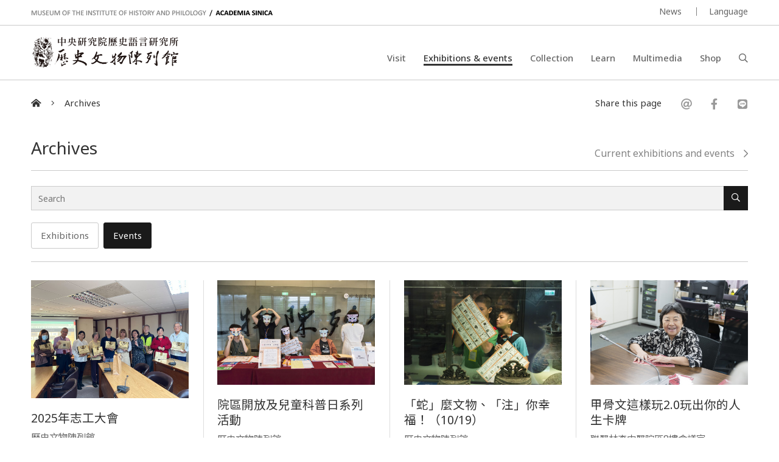

--- FILE ---
content_type: text/html; charset=UTF-8
request_url: https://museum.sinica.edu.tw/en/archives/?category=events
body_size: 15927
content:
<!DOCTYPE HTML>
<html lang="en-us">
<head>
<meta http-equiv="Content-Type" content="text/html; charset=utf-8">
<base href="https://museum.sinica.edu.tw/en/">

<!-- Font -->
<link rel="preconnect" href="https://fonts.googleapis.com">
<link rel="preconnect" href="https://fonts.gstatic.com" crossorigin>
<link href="https://fonts.googleapis.com/css2?family=Noto+Sans+TC:wght@100..900&family=Noto+Sans:ital,wght@0,100..900;1,100..900&display=swap" rel="stylesheet">

<!-- Meta -->
<title>Archives|Museum of the Institute of History & Philology, Academia Sinica</title>
<meta name="keywords" content="中央研究院,中研院,史語所,文物館,文物陳列館">  
<meta name="description" content="不同於傳統文人雅士，或一般精品博物館的古董收藏，史語所收藏的文物，主要為本所遷臺以前在中國大陸，以及遷台以來在台閩地區從事田野工作的成果，其目的則是作為學術研究的素材。">  
<meta name="author" content="Museum of the Institute of History & Philology, Academia Sinica">
<meta name="viewport" content="width=device-width, initial-scale=1.0">

<!-- Open Graph -->
<meta property="og:title" content="Archives|Museum of the Institute of History & Philology, Academia Sinica" />
<meta property="og:url" content="http://museum.sinica.edu.tw/en/archives/?category=events" />
<meta property="og:description" content="不同於傳統文人雅士，或一般精品博物館的古董收藏，史語所收藏的文物，主要為本所遷臺以前在中國大陸，以及遷台以來在台閩地區從事田野工作的成果，其目的則是作為學術研究的素材。" />
<meta property="og:image" content="https://museum.sinica.edu.tw/image/cover.jpg" />

<!-- Twitter cards -->
<meta name="twitter:card" content="summary" />
<meta name="twitter:title" content="Archives|Museum of the Institute of History & Philology, Academia Sinica" />
<meta name="twitter:description" content="不同於傳統文人雅士，或一般精品博物館的古董收藏，史語所收藏的文物，主要為本所遷臺以前在中國大陸，以及遷台以來在台閩地區從事田野工作的成果，其目的則是作為學術研究的素材。" />
<meta name="twitter:image" content="https://museum.sinica.edu.tw/image/cover.jpg" />
<meta name="twitter:url" content="http://museum.sinica.edu.tw/en/archives/?category=events" />

<!-- Style -->
<link href="/_js/jQuery/plugin/lightGallery2/dist/css/lightgallery-bundle.min.css" rel="preload" as="style" onload="this.onload=null;this.rel='stylesheet'" />
<link href="/_js/jQuery/plugin/jssocials/jssocials.css" rel="preload" as="style" onload="this.onload=null;this.rel='stylesheet'" />
<link href="/_js/jQuery/plugin/jssocials/jssocials-theme-plain.css" rel="preload" as="style" onload="this.onload=null;this.rel='stylesheet'" />
<link href="/_js/jQuery/plugin/tooltipster/dist/css/tooltipster.bundle.min.css" rel="preload" as="style" onload="this.onload=null;this.rel='stylesheet'" />
<link href="/_js/jQuery/plugin/tooltipster/dist/css/plugins/tooltipster/sideTip/themes/tooltipster-sideTip-shadow.min.css" rel="preload" as="style" onload="this.onload=null;this.rel='stylesheet'" />
<link rel="stylesheet" href="/_js/jQuery/plugin/flickity/v2.3/flickity.css" rel="preload" as="style" onload="this.onload=null;this.rel='stylesheet'" />
<link rel="stylesheet" href="/_toolkit/froala-editor-2.7.0/css/froala_style.min.css" rel="preload" as="style" onload="this.onload=null;this.rel='stylesheet'" />
<link rel="stylesheet" href="css/style.css?update=1744873151" rel="preload" as="style" onload="this.onload=null;this.rel='stylesheet'"/>
<link rel="stylesheet" href="css/responsive.css?update=1730694032" rel="preload" as="style" onload="this.onload=null;this.rel='stylesheet'"/>

<!-- Favicon -->
<link rel="icon" href="favicon/favicon.ico" type="image/x-icon" /> 
<link rel="shortcut icon" href="favicon/favicon.ico" type="image/x-icon" />

<!-- JS -->

<!-- Google tag (gtag.js) -->
<!-- Google tag (gtag.js) -->
<script async src="https://www.googletagmanager.com/gtag/js?id=G-BT0BN0KB0B"> </script>
<script>
    window.dataLayer = window.dataLayer || [];
    function gtag(){dataLayer.push(arguments);}
    gtag('js', new Date());
    gtag('set', {cookie_domain: 'sinica.edu.tw'});
    gtag('set', {cookie_flags: 'SameSite=Lax;Secure'});
    gtag('config', 'G-BT0BN0KB0B', { cookie_flags: 'SameSite=Lax;Secure', cookie_domain: 'sinica.edu.tw' });
</script>
<script src="https://code.jquery.com/jquery-3.7.1.min.js" integrity="sha256-/JqT3SQfawRcv/BIHPThkBvs0OEvtFFmqPF/lYI/Cxo=" crossorigin="anonymous"></script>
<script src="combine.js?update=1726679996" defer></script>
<script src="script.js?update=1726710028" defer></script>
<script src="https://kit.fontawesome.com/337359d6df.js" crossorigin="anonymous" defer></script></head>

<body class="en">
	<div id="container">
        
    	<!--header-->
        <a accesskey="U" href="https://museum.sinica.edu.tw/en/archives/?category=events#accessibility-c" id="accessibility-c" title="頁首區塊" class="accessibility-point">:::</a>  
<header id="header-wrapper" class="wrapper">
    	<div id="header-top">
        	<div class="inner">
        		<div class="title-en"><a href="https://museum.sinica.edu.tw/en/">MUSEUM OF THE INSTITUTE OF HISTORY AND PHILOLOGY  /  ACADEMIA SINICA</a></div>
            	<ul id="header-toolbar">
            		<li><a href="news/">News</a></li>
                    					
										
                    <li><a href="#" class="language-button">Language</a>
                    	<div id="language-menu">
                        
                                
                                                <a href="https://museum.sinica.edu.tw/en/archives/?category=events" class="active">ENGLISH</a>
                                                <a href="https://museum.sinica.edu.tw/archives/?category=events" >中文</a>
                                                <a href="https://museum.sinica.edu.tw/ja/archives/?category=events" >日本語</a>
                                                </div>
                    </li>
            	</ul>
            </div>
        </div>
        <div id="header-bottom">
        	<div class="inner">
        		<a href="https://museum.sinica.edu.tw/en/"><img src="image/logo.png" class="logo" /></a>
        		<h1><a href="https://museum.sinica.edu.tw/en/">中央研究院歷史語言研究所歷史文物陳列館</a></h1>
            	<nav id="header-nav">
            		<ul>
                		<li >
                        	<a href="news/">News</a>
                        </li>
                		<li >
                        	<a href="visit/">Visit</a>
                        </li>
                		<li class="active">
                        	<a href="exhibitions-events/">Exhibitions &amp; events</a>
                        </li>
                		<li >
                        	<a href="collection/">Collection</a>
                        </li>
                		<li >
                        	<a href="knowledge-base/">Learn</a>
                        </li>
                		<li >
                        	<a href="multimedia/">Multimedia</a>
                        </li>
                		<li >
                        	<a href="shop/">Shop</a>
                        </li>
                		<li><a href="#" id="header-search-button"><i class="far fa-search"></i></a></li>
                	</ul>
            	</nav>
        		<div id="mobile-menu-btn">
            		<div class="bar"></div>
            		<div class="bar"></div>
            		<div class="bar"></div>
        		</div>
        		<div id="mobile-menu-close"><i class="fal fa-times"></i></div>
            </div>
        </div>
		<div id="header-search">
			<div class="inner">
    			<form id="header-search-form">
        			<input type="text" name="q" value="" placeholder="Search" autocomplete="off" />
            		<button type="submit"><i class="far fa-search"></i></button>
        		</form>
                <a accesskey="S" href="search/" id="accessibility-s" title="搜尋頁面" class="accessibility-point">:::</a>
    		</div>
		</div>
</header>                
        <!--header-->
        
        <!--main-->
        <div id="breadcrumb">
           	<div class="inner">
                 <a href="https://museum.sinica.edu.tw/en/"><i class="fas fa-home-alt"></i></a>
                 <span class="seperator"><i class="fal fa-angle-right"></i></span>
                 <a href="archives/">Archives</a>
                 <div class="social-share">
                 	<div>Share this page</div>
                    <div class="sharer"></div>
                 </div>
            </div>
        </div>
        
        <a accesskey="C" href="https://museum.sinica.edu.tw/en/archives/?category=events#accessibility-c" id="accessibility-c" title="主文區塊" class="accessibility-point">:::</a>
        <div id="main-wrapper" class="wrapper">
            <div class="inner">
            	
                <div id="main-header" class="border">            
            		<h2>Archives</h2>
                	<a href="exhibitions-events/" class="link">Current exhibitions and events</a>
                </div>
                
                <div id="main-search">
                	<form id="main-search-form" data-action="archives/">
                    	<input type="text" name="q" value="" placeholder="Search" autocomplete="off" />
            			<button type="submit"><i class="far fa-search"></i></button>
                        <input type="hidden" name="category" value="events" />
                    </form>
                </div>
                
                <ul class="tag-list">
                	<li >
                    	<a href="archives/?category=exhibitions">Exhibitions</a>
                    </li> 
                	<li class="active">
                    	<a href="archives/?category=events">Events</a>
                    </li> 
                </ul>
                
                <div class="block-list col-4 masonry">
                	                    <div class="item">
                    	                    	<div class="thumb fit-width" style="height:0; padding-top:75%"><a href="events/285/"><img data-src="_upload/image/events/thumbnail/26691e6ca7c0f9a.jpg" alt="2025年志工大會" class="lazy"/></a></div>
                                                <div class="data">
                        	<div class="title"><a href="events/285/">2025年志工大會</a></div>
                                                        <div class="location">歷史文物陳列館</div>
                                                    </div>
                    </div>
                                        <div class="item">
                    	                    	<div class="thumb fit-width" style="height:0; padding-top:66.666666666667%"><a href="events/281/"><img data-src="_upload/image/events/thumbnail/74168fee66a6406a.jpg" alt="院區開放及兒童科普日系列活動" class="lazy"/></a></div>
                                                <div class="data">
                        	<div class="title"><a href="events/281/">院區開放及兒童科普日系列活動</a></div>
                                                        <div class="location">歷史文物陳列館</div>
                                                    </div>
                    </div>
                                        <div class="item">
                    	                    	<div class="thumb fit-width" style="height:0; padding-top:66.666666666667%"><a href="events/283/"><img data-src="_upload/image/events/thumbnail/32268fee92e72321.jpg" alt="「蛇」麼文物、「注」你幸福！（10/19）" class="lazy"/></a></div>
                                                <div class="data">
                        	<div class="title"><a href="events/283/">「蛇」麼文物、「注」你幸福！（10/19）</a></div>
                                                        <div class="location">歷史文物陳列館</div>
                                                    </div>
                    </div>
                                        <div class="item">
                    	                    	<div class="thumb fit-width" style="height:0; padding-top:66.666666666667%"><a href="events/284/"><img data-src="_upload/image/events/thumbnail/38668d4f21f08c97.jpg" alt="甲骨文這樣玩2.0玩出你的人生卡牌" class="lazy"/></a></div>
                                                <div class="data">
                        	<div class="title"><a href="events/284/">甲骨文這樣玩2.0玩出你的人生卡牌</a></div>
                                                        <div class="location">聯醫林森中醫院區8樓會議室</div>
                                                    </div>
                    </div>
                                        <div class="item">
                    	                    	<div class="thumb fit-width" style="height:0; padding-top:66.666666666667%"><a href="events/271/"><img data-src="_upload/image/events/thumbnail/72168b014535eab0.jpg" alt="古印鑄造工作坊（8/20）" class="lazy"/></a></div>
                                                <div class="data">
                        	<div class="title"><a href="events/271/">古印鑄造工作坊（8/20）</a></div>
                                                        <div class="location">本館二樓教育活動區</div>
                                                    </div>
                    </div>
                                        <div class="item">
                    	                    	<div class="thumb fit-width" style="height:0; padding-top:100%"><a href="events/272/"><img data-src="_upload/image/events/thumbnail/905686f678487b68.jpg" alt="鑄銅尋跡親子導覽（8/9）" class="lazy"/></a></div>
                                                <div class="data">
                        	<div class="title"><a href="events/272/">鑄銅尋跡親子導覽（8/9）</a></div>
                                                        <div class="location">本館一樓展區</div>
                                                    </div>
                    </div>
                                        <div class="item">
                    	                    	<div class="thumb fit-width" style="height:0; padding-top:150%"><a href="events/268/"><img data-src="_upload/image/events/thumbnail/49268994a4f4ca31.jpg" alt="畫中謎案（7/16、7/27及8/9）" class="lazy"/></a></div>
                                                <div class="data">
                        	<div class="title"><a href="events/268/">畫中謎案（7/16、7/27及8/9）</a></div>
                                                        <div class="location">歷史文物陳列館 二樓</div>
                                                    </div>
                    </div>
                                        <div class="item">
                    	                    	<div class="thumb fit-width" style="height:0; padding-top:100%"><a href="events/273/"><img data-src="_upload/image/events/thumbnail/22068901baae5061.jpg" alt="做我的龜甲鑰匙圈" class="lazy"/></a></div>
                                                <div class="data">
                        	<div class="title"><a href="events/273/">做我的龜甲鑰匙圈</a></div>
                                                        <div class="location">歷史文物陳列館2樓</div>
                                                    </div>
                    </div>
                                        <div class="item">
                    	                    	<div class="thumb fit-width" style="height:0; padding-top:100%"><a href="events/275/"><img data-src="_upload/image/events/thumbnail/3662_569689166b8545f9.png" alt="畫我的甲骨文密碼" class="lazy"/></a></div>
                                                <div class="data">
                        	<div class="title"><a href="events/275/">畫我的甲骨文密碼</a></div>
                                                        <div class="location">歷史文物陳列館2樓</div>
                                                    </div>
                    </div>
                                        <div class="item">
                    	                    	<div class="thumb fit-width" style="height:0; padding-top:41.666666666667%"><a href="events/266/"><img data-src="_upload/image/events/thumbnail/49868be2c8cc1bd2.png" alt="2025夏日文物館，Surprises You!" class="lazy"/></a></div>
                                                <div class="data">
                        	<div class="title"><a href="events/266/">2025夏日文物館，Surprises You!</a></div>
                                                        <div class="location">歷史文物陳列館</div>
                                                    </div>
                    </div>
                                        <div class="item">
                    	                    	<div class="thumb fit-width" style="height:0; padding-top:66.666666666667%"><a href="events/269/"><img data-src="_upload/image/events/thumbnail/84668996981cdc3a.jpg" alt="邊聊漢簡、編寫木簡（7/16）" class="lazy"/></a></div>
                                                <div class="data">
                        	<div class="title"><a href="events/269/">邊聊漢簡、編寫木簡（7/16）</a></div>
                                                        <div class="location">歷史文物陳列館 二樓展區及教育活動區</div>
                                                    </div>
                    </div>
                                        <div class="item">
                    	                    	<div class="thumb fit-width" style="height:0; padding-top:66.666666666667%"><a href="events/270/"><img data-src="_upload/image/events/thumbnail/273689bfd1f4b37a.jpg" alt="商代馬車DIY（7/27）" class="lazy"/></a></div>
                                                <div class="data">
                        	<div class="title"><a href="events/270/">商代馬車DIY（7/27）</a></div>
                                                        <div class="location">本館二樓教育活動區</div>
                                                    </div>
                    </div>
                                        <div class="item">
                    	                    	<div class="thumb fit-width" style="height:0; padding-top:66.458333333333%"><a href="events/277/"><img data-src="_upload/image/events/thumbnail/88068818f2148b59.jpg" alt="甲骨文這樣玩2.0玩出你的人生卡牌" class="lazy"/></a></div>
                                                <div class="data">
                        	<div class="title"><a href="events/277/">甲骨文這樣玩2.0玩出你的人生卡牌</a></div>
                                                        <div class="location">聯醫中興院區B106會議室(臺北市大同區鄭州路145號早療中心B1)</div>
                                                    </div>
                    </div>
                                        <div class="item">
                    	                    	<div class="thumb fit-width" style="height:0; padding-top:70.625%"><a href="events/267/"><img data-src="_upload/image/events/thumbnail/4881_9276853a867da18f.jpg" alt="成為商代青銅器設計大師" class="lazy"/></a></div>
                                                <div class="data">
                        	<div class="title"><a href="events/267/">成為商代青銅器設計大師</a></div>
                                                        <div class="location">歷史文物陳列館2樓</div>
                                                    </div>
                    </div>
                                        <div class="item">
                    	                    	<div class="thumb fit-width" style="height:0; padding-top:66.666666666667%"><a href="events/265/"><img data-src="_upload/image/events/thumbnail/486684a2fdf161fa.jpg" alt="2025文物館社會處方箋（二）" class="lazy"/></a></div>
                                                <div class="data">
                        	<div class="title"><a href="events/265/">2025文物館社會處方箋（二）</a></div>
                                                        <div class="location">歷史文物陳列館 二樓</div>
                                                    </div>
                    </div>
                                        <div class="item">
                    	                    	<div class="thumb fit-width" style="height:0; padding-top:141.59292035398%"><a href="events/261/"><img data-src="_upload/image/events/thumbnail/83067fe0ffd749a5.jpg" alt="Can’t Do Without You! " class="lazy"/></a></div>
                                                <div class="data">
                        	<div class="title"><a href="events/261/">Can’t Do Without You! </a></div>
                                                        <div class="location">歷史文物陳列館</div>
                                                    </div>
                    </div>
                                        <div class="item">
                    	                    	<div class="thumb fit-width" style="height:0; padding-top:66.666666666667%"><a href="events/262/"><img data-src="_upload/image/events/thumbnail/51682edc33bfdef.jpg" alt="Mysteries between Strokes" class="lazy"/></a></div>
                                                <div class="data">
                        	<div class="title"><a href="events/262/">Mysteries between Strokes</a></div>
                                                        <div class="location">Museum of the Institute of History &amp; Philology, IHP, Academia Sinica</div>
                                                    </div>
                    </div>
                                        <div class="item">
                    	                    	<div class="thumb fit-width" style="height:0; padding-top:141.59292035398%"><a href="events/263/"><img data-src="_upload/image/events/thumbnail/399682fbd71833d7.jpg" alt="National Treasures Makeover" class="lazy"/></a></div>
                                                <div class="data">
                        	<div class="title"><a href="events/263/">National Treasures Makeover</a></div>
                                                        <div class="location">Museum of the Institute of History &amp; Philology, IHP, Academia Sinica</div>
                                                    </div>
                    </div>
                                        <div class="item">
                    	                    	<div class="thumb fit-width" style="height:0; padding-top:100%"><a href="events/259/"><img data-src="_upload/image/events/thumbnail/82067e371fae2a12.jpg" alt="甲骨文所見商代祖先的稱謂密碼" class="lazy"/></a></div>
                                                <div class="data">
                        	<div class="title"><a href="events/259/">甲骨文所見商代祖先的稱謂密碼</a></div>
                                                        <div class="location">歷史語言研究所 文物館五樓會議室</div>
                                                    </div>
                    </div>
                                        <div class="item">
                    	                    	<div class="thumb fit-width" style="height:0; padding-top:83.333333333333%"><a href="events/256/"><img data-src="_upload/image/events/thumbnail/16367db87959a73a.jpg" alt="2025中山醫大失智照護參訪活動" class="lazy"/></a></div>
                                                <div class="data">
                        	<div class="title"><a href="events/256/">2025中山醫大失智照護參訪活動</a></div>
                                                        <div class="location">歷史文物陳列館</div>
                                                    </div>
                    </div>
                                        <div class="item">
                    	                    	<div class="thumb fit-width" style="height:0; padding-top:66.666666666667%"><a href="events/255/"><img data-src="_upload/image/events/thumbnail/97667da7882479ae.jpg" alt="2025文物館社會處方箋（一）" class="lazy"/></a></div>
                                                <div class="data">
                        	<div class="title"><a href="events/255/">2025文物館社會處方箋（一）</a></div>
                                                        <div class="location">本館二樓展區及教育活動區</div>
                                                    </div>
                    </div>
                                        <div class="item">
                    	                    	<div class="thumb fit-width" style="height:0; padding-top:100%"><a href="events/254/"><img data-src="_upload/image/events/thumbnail/13167c014b8b6c08.jpg" alt="Snakesss and Relicsss" class="lazy"/></a></div>
                                                <div class="data">
                        	<div class="title"><a href="events/254/">Snakesss and Relicsss</a></div>
                                                        <div class="location">Service Counter and Exhibition Areas, MIHP</div>
                                                    </div>
                    </div>
                                        <div class="item">
                    	                    	<div class="thumb fit-width" style="height:0; padding-top:141.59292035398%"><a href="events/253/"><img data-src="_upload/image/events/thumbnail/662674ed2bd08d78.jpg" alt="專場導覽（12/14）矛盾：殷墟青銅兵器" class="lazy"/></a></div>
                                                <div class="data">
                        	<div class="title"><a href="events/253/">專場導覽（12/14）矛盾：殷墟青銅兵器</a></div>
                                                        <div class="location">歷史文物陳列館一樓</div>
                                                    </div>
                    </div>
                                        <div class="item">
                    	                    	<div class="thumb fit-width" style="height:0; padding-top:100%"><a href="events/251/"><img data-src="_upload/image/events/thumbnail/765672c1bda4c05a.jpg" alt="專場導覽（11/23）親近國寶" class="lazy"/></a></div>
                                                <div class="data">
                        	<div class="title"><a href="events/251/">專場導覽（11/23）親近國寶</a></div>
                                                        <div class="location">本館一樓服務臺報到</div>
                                                    </div>
                    </div>
                                        <div class="item">
                    	                    	<div class="thumb fit-width" style="height:0; padding-top:141.59292035398%"><a href="events/249/"><img data-src="_upload/image/events/thumbnail/32967204d3f77cb4.jpg" alt="演講訊息（11/2）榮譽或挫辱——明清士人的科舉人生" class="lazy"/></a></div>
                                                <div class="data">
                        	<div class="title"><a href="events/249/">演講訊息（11/2）榮譽或挫辱——明清士人的科舉人生</a></div>
                                                        <div class="location">歷史語言研究所文物館B1演講廳</div>
                                                    </div>
                    </div>
                                        <div class="item">
                    	                    	<div class="thumb fit-width" style="height:0; padding-top:141.59292035398%"><a href="events/250/"><img data-src="_upload/image/events/thumbnail/60967204c7956364.jpg" alt="演講訊息（11/23）上京趕考——明清舉人的旅行經驗談" class="lazy"/></a></div>
                                                <div class="data">
                        	<div class="title"><a href="events/250/">演講訊息（11/23）上京趕考——明清舉人的旅行經驗談</a></div>
                                                        <div class="location">歷史語言研究所文物館B1演講廳</div>
                                                    </div>
                    </div>
                                        <div class="item">
                    	                    	<div class="thumb fit-width" style="height:0; padding-top:75%"><a href="events/252/"><img data-src="_upload/image/events/thumbnail/552673ec8cd5967f.jpg" alt="社會處方箋展演活動紀實" class="lazy"/></a></div>
                                                <div class="data">
                        	<div class="title"><a href="events/252/">社會處方箋展演活動紀實</a></div>
                                                        <div class="location">莒光健康增齡賦能中心</div>
                                                    </div>
                    </div>
                                        <div class="item">
                    	                    	<div class="thumb fit-width" style="height:0; padding-top:66.666666666667%"><a href="events/243/"><img data-src="_upload/image/events/thumbnail/2566721a367daeb0.jpg" alt="尋龍高手" class="lazy"/></a></div>
                                                <div class="data">
                        	<div class="title"><a href="events/243/">尋龍高手</a></div>
                                                        <div class="location">歷史文物陳列館</div>
                                                    </div>
                    </div>
                                        <div class="item">
                    	                    	<div class="thumb fit-width" style="height:0; padding-top:66.666666666667%"><a href="events/246/"><img data-src="_upload/image/events/thumbnail/316721a22e6f497.jpg" alt="親近國寶快閃導覽" class="lazy"/></a></div>
                                                <div class="data">
                        	<div class="title"><a href="events/246/">親近國寶快閃導覽</a></div>
                                                        <div class="location">歷史文物陳列館</div>
                                                    </div>
                    </div>
                                        <div class="item">
                    	                    	<div class="thumb fit-width" style="height:0; padding-top:141.59292035398%"><a href="events/247/"><img data-src="_upload/image/events/thumbnail/20666f9edadecc59.jpg" alt="兒童科普日及院區開放日系列活動" class="lazy"/></a></div>
                                                <div class="data">
                        	<div class="title"><a href="events/247/">兒童科普日及院區開放日系列活動</a></div>
                                                        <div class="location">歷史文物陳列館</div>
                                                    </div>
                    </div>
                                        <div class="item">
                    	                    	<div class="thumb fit-width" style="height:0; padding-top:66.666666666667%"><a href="events/245/"><img data-src="_upload/image/events/thumbnail/6236721a48d713f3.jpg" alt="國寶1001人力銀行" class="lazy"/></a></div>
                                                <div class="data">
                        	<div class="title"><a href="events/245/">國寶1001人力銀行</a></div>
                                                        <div class="location">歷史文物陳列館</div>
                                                    </div>
                    </div>
                                        <div class="item">
                    	                    	<div class="thumb fit-width" style="height:0; padding-top:66.666666666667%"><a href="events/238/"><img data-src="_upload/image/events/thumbnail/5366721a67265ee5.jpg" alt="國寶集章，樂翻天！" class="lazy"/></a></div>
                                                <div class="data">
                        	<div class="title"><a href="events/238/">國寶集章，樂翻天！</a></div>
                                                        <div class="location">歷史文物陳列館</div>
                                                    </div>
                    </div>
                                        <div class="item">
                    	                    	<div class="thumb fit-width" style="height:0; padding-top:66.666666666667%"><a href="events/240/"><img data-src="_upload/image/events/thumbnail/8366715b268c87ab.jpg" alt="邊聊漢簡、編寫木簡" class="lazy"/></a></div>
                                                <div class="data">
                        	<div class="title"><a href="events/240/">邊聊漢簡、編寫木簡</a></div>
                                                        <div class="location">歷史文物陳列館</div>
                                                    </div>
                    </div>
                                        <div class="item">
                    	                    	<div class="thumb fit-width" style="height:0; padding-top:66.666666666667%"><a href="events/241/"><img data-src="_upload/image/events/thumbnail/4066715c9574fba6.jpg" alt="國寶面對面：選出心中至寶" class="lazy"/></a></div>
                                                <div class="data">
                        	<div class="title"><a href="events/241/">國寶面對面：選出心中至寶</a></div>
                                                        <div class="location">歷史文物陳列館</div>
                                                    </div>
                    </div>
                                        <div class="item">
                    	                    	<div class="thumb fit-width" style="height:0; padding-top:66.666666666667%"><a href="events/242/"><img data-src="_upload/image/events/thumbnail/31466f389a4a22db.jpg" alt="邊聊漢簡、編寫木簡（9/22）" class="lazy"/></a></div>
                                                <div class="data">
                        	<div class="title"><a href="events/242/">邊聊漢簡、編寫木簡（9/22）</a></div>
                                                        <div class="location">剝皮寮歷史街區（臺北市萬華區康定路173巷）</div>
                                                    </div>
                    </div>
                                        <div class="item">
                    	                    	<div class="thumb fit-width" style="height:0; padding-top:66.666666666667%"><a href="events/248/"><img data-src="_upload/image/events/thumbnail/3056717425285bce.jpg" alt="2024文物館社會處方箋（三）" class="lazy"/></a></div>
                                                <div class="data">
                        	<div class="title"><a href="events/248/">2024文物館社會處方箋（三）</a></div>
                                                        <div class="location">本館二樓展區及教育活動區</div>
                                                    </div>
                    </div>
                                        <div class="item">
                    	                    	<div class="thumb fit-width" style="height:0; padding-top:56.25%"><a href="events/236/"><img data-src="_upload/image/events/thumbnail/266a89da770392.jpg" alt="甲骨文這樣玩2.0玩出你的人生卡牌" class="lazy"/></a></div>
                                                <div class="data">
                        	<div class="title"><a href="events/236/">甲骨文這樣玩2.0玩出你的人生卡牌</a></div>
                                                        <div class="location">莒光健康增齡賦能中心（臺北市萬華區萬大路22號2樓）</div>
                                                    </div>
                    </div>
                                        <div class="item">
                    	                    	<div class="thumb fit-width" style="height:0; padding-top:75%"><a href="events/232/"><img data-src="_upload/image/events/thumbnail/99366b475608c14a.jpg" alt="甲骨文這樣玩2.0玩出你的人生卡牌（7/17）" class="lazy"/></a></div>
                                                <div class="data">
                        	<div class="title"><a href="events/232/">甲骨文這樣玩2.0玩出你的人生卡牌（7/17）</a></div>
                                                        <div class="location">歷史文物陳列館</div>
                                                    </div>
                    </div>
                                        <div class="item">
                    	                    	<div class="thumb fit-width" style="height:0; padding-top:100%"><a href="events/230/"><img data-src="_upload/image/events/thumbnail/759667b79bc94080.jpg" alt="2024夏日文物館，繽紛樂！" class="lazy"/></a></div>
                                                <div class="data">
                        	<div class="title"><a href="events/230/">2024夏日文物館，繽紛樂！</a></div>
                                                        <div class="location">歷史文物陳列館</div>
                                                    </div>
                    </div>
                                        <div class="item">
                    	                    	<div class="thumb fit-width" style="height:0; padding-top:145.45454545455%"><a href="events/233/"><img data-src="_upload/image/events/thumbnail/64766a9ad72c713c.jpg" alt="邊聊漢簡、編寫木簡（7/20）" class="lazy"/></a></div>
                                                <div class="data">
                        	<div class="title"><a href="events/233/">邊聊漢簡、編寫木簡（7/20）</a></div>
                                                        <div class="location">歷史文物陳列館</div>
                                                    </div>
                    </div>
                                        <div class="item">
                    	                    	<div class="thumb fit-width" style="height:0; padding-top:66.666666666667%"><a href="events/234/"><img data-src="_upload/image/events/thumbnail/30166bec4b9e8303.jpg" alt="國寶面對面（8/10）" class="lazy"/></a></div>
                                                <div class="data">
                        	<div class="title"><a href="events/234/">國寶面對面（8/10）</a></div>
                                                        <div class="location">歷史文物陳列館</div>
                                                    </div>
                    </div>
                                        <div class="item">
                    	                    	<div class="thumb fit-width" style="height:0; padding-top:66.666666666667%"><a href="events/235/"><img data-src="_upload/image/events/thumbnail/99466cd43aa38d11.jpg" alt="尋龍任務（8/24）" class="lazy"/></a></div>
                                                <div class="data">
                        	<div class="title"><a href="events/235/">尋龍任務（8/24）</a></div>
                                                        <div class="location">歷史文物陳列館</div>
                                                    </div>
                    </div>
                                        <div class="item">
                    	                    	<div class="thumb fit-width" style="height:0; padding-top:100%"><a href="events/226/"><img data-src="_upload/image/events/thumbnail/90766553210f22cf.jpg" alt="專場導覽（6/29）" class="lazy"/></a></div>
                                                <div class="data">
                        	<div class="title"><a href="events/226/">專場導覽（6/29）</a></div>
                                                        <div class="location">本館一樓服務臺報到</div>
                                                    </div>
                    </div>
                                        <div class="item">
                    	                    	<div class="thumb fit-width" style="height:0; padding-top:66.666666666667%"><a href="events/227/"><img data-src="_upload/image/events/thumbnail/632665553d4d32ce.jpg" alt="2024文物館社會處方箋（二）" class="lazy"/></a></div>
                                                <div class="data">
                        	<div class="title"><a href="events/227/">2024文物館社會處方箋（二）</a></div>
                                                        <div class="location">本館二樓展區及教育活動區</div>
                                                    </div>
                    </div>
                                        <div class="item">
                    	                    	<div class="thumb fit-width" style="height:0; padding-top:100%"><a href="events/219/"><img data-src="_upload/image/events/thumbnail/25166285fc8742dc.jpg" alt="MIHP Festival" class="lazy"/></a></div>
                                                <div class="data">
                        	<div class="title"><a href="events/219/">MIHP Festival</a></div>
                                                        <div class="location">Museum of the Institute of History &amp; Philology, IHP, Academia Sinica</div>
                                                    </div>
                    </div>
                                        <div class="item">
                    	                    	<div class="thumb fit-width" style="height:0; padding-top:100%"><a href="events/220/"><img data-src="_upload/image/events/thumbnail/136604bf4dc2ed5.jpg" alt="專場導覽（4/13）研究員帶你遊殷墟" class="lazy"/></a></div>
                                                <div class="data">
                        	<div class="title"><a href="events/220/">專場導覽（4/13）研究員帶你遊殷墟</a></div>
                                                        <div class="location">本館一樓服務臺報到</div>
                                                    </div>
                    </div>
                                        <div class="item">
                    	                    	<div class="thumb fit-width" style="height:0; padding-top:100%"><a href="events/221/"><img data-src="_upload/image/events/thumbnail/1956604c8a385891.jpg" alt="Perspectives on Cultural Expansion during the Han and Jin Periods" class="lazy"/></a></div>
                                                <div class="data">
                        	<div class="title"><a href="events/221/">Perspectives on Cultural Expansion during the Han and Jin Periods</a></div>
                                                        <div class="location">B1, Museum of the Institute of History &amp; Philology, IHP, Academia Sinica</div>
                                                    </div>
                    </div>
                                        <div class="item">
                    	                    	<div class="thumb fit-width" style="height:0; padding-top:66.666666666667%"><a href="events/223/"><img data-src="_upload/image/events/thumbnail/966605113410a8f.jpg" alt="2024文物館社會處方箋（一）" class="lazy"/></a></div>
                                                <div class="data">
                        	<div class="title"><a href="events/223/">2024文物館社會處方箋（一）</a></div>
                                                        <div class="location">本館二樓展區及教育活動區</div>
                                                    </div>
                    </div>
                                        <div class="item">
                    	                    	<div class="thumb fit-width" style="height:0; padding-top:66.666666666667%"><a href="events/224/"><img data-src="_upload/image/events/thumbnail/59566162fe078723.jpg" alt="2024 TIGP Museum Tour" class="lazy"/></a></div>
                                                <div class="data">
                        	<div class="title"><a href="events/224/">2024 TIGP Museum Tour</a></div>
                                                    </div>
                    </div>
                                        <div class="item">
                    	                    	<div class="thumb fit-width" style="height:0; padding-top:75%"><a href="events/218/"><img data-src="_upload/image/events/thumbnail/62365dc0720b9a66.jpg" alt="本館文創品登入書展！" class="lazy"/></a></div>
                                                <div class="data">
                        	<div class="title"><a href="events/218/">本館文創品登入書展！</a></div>
                                                        <div class="location">臺北世貿一館　B225</div>
                                                    </div>
                    </div>
                                        <div class="item">
                    	                    	<div class="thumb fit-width" style="height:0; padding-top:133.33333333333%"><a href="events/217/"><img data-src="_upload/image/events/thumbnail/3865d56c8f6479f.jpg" alt="專場導覽（2/17）" class="lazy"/></a></div>
                                                <div class="data">
                        	<div class="title"><a href="events/217/">專場導覽（2/17）</a></div>
                                                        <div class="location">本館一樓服務臺報到</div>
                                                    </div>
                    </div>
                                        <div class="item">
                    	                    	<div class="thumb fit-width" style="height:0; padding-top:100%"><a href="events/214/"><img data-src="_upload/image/events/thumbnail/77165a762997a8ff.jpg" alt="Calling All Dragon Hunters" class="lazy"/></a></div>
                                                <div class="data">
                        	<div class="title"><a href="events/214/">Calling All Dragon Hunters</a></div>
                                                        <div class="location">歷史文物陳列館</div>
                                                    </div>
                    </div>
                                        <div class="item">
                    	                    	<div class="thumb fit-width" style="height:0; padding-top:66.666666666667%"><a href="events/216/"><img data-src="_upload/image/events/thumbnail/44465dc48ca8822d.jpg" alt="「從原料、編寫到再利用──邊塞漢簡的生命史」展覽系列演講" class="lazy"/></a></div>
                                                <div class="data">
                        	<div class="title"><a href="events/216/">「從原料、編寫到再利用──邊塞漢簡的生命史」展覽系列演講</a></div>
                                                        <div class="location">歷史語言研究所文物館B1演講廳</div>
                                                    </div>
                    </div>
                                        <div class="item">
                    	                    	<div class="thumb fit-width" style="height:0; padding-top:133.33333333333%"><a href="events/215/"><img data-src="_upload/image/events/thumbnail/93265d5924520dbb.jpg" alt="捷運站、找烽臺" class="lazy"/></a></div>
                                                <div class="data">
                        	<div class="title"><a href="events/215/">捷運站、找烽臺</a></div>
                                                        <div class="location">本館服務臺</div>
                                                    </div>
                    </div>
                                        <div class="item">
                    	                    	<div class="thumb fit-width" style="height:0; padding-top:56.25%"><a href="events/204/"><img data-src="_upload/image/events/thumbnail/68564bdce1028aaa.jpg" alt="專場導覽（11/18、12/9）" class="lazy"/></a></div>
                                                <div class="data">
                        	<div class="title"><a href="events/204/">專場導覽（11/18、12/9）</a></div>
                                                        <div class="location">本館一樓殷墟區</div>
                                                    </div>
                    </div>
                                        <div class="item">
                    	                    	<div class="thumb fit-width" style="height:0; padding-top:56.25%"><a href="events/212/"><img data-src="_upload/image/events/thumbnail/1396551934291e8a.jpg" alt="專場導覽（11/11）" class="lazy"/></a></div>
                                                <div class="data">
                        	<div class="title"><a href="events/212/">專場導覽（11/11）</a></div>
                                                        <div class="location">歷史文物陳列館 二樓居延漢簡區（201室）</div>
                                                    </div>
                    </div>
                                        <div class="item">
                    	                    	<div class="thumb fit-width" style="height:0; padding-top:75%"><a href="events/209/"><img data-src="_upload/image/events/thumbnail/199653774c90ccdc.jpg" alt="As Good as the Real Thing: Chatting up Cultural Relics" class="lazy"/></a></div>
                                                <div class="data">
                        	<div class="title"><a href="events/209/">As Good as the Real Thing: Chatting up Cultural Relics</a></div>
                                                        <div class="location">The Ruins of Yin Exhibition, 1F, MIHP (Niu Fang-ting and Lu Fang-ting artifacts)</div>
                                                    </div>
                    </div>
                                        <div class="item">
                    	                    	<div class="thumb fit-width" style="height:0; padding-top:75%"><a href="events/205/"><img data-src="_upload/image/events/thumbnail/443653777f2f1ab5.jpg" alt="「紋上我身 貼近你心」文物紋飾學習單" class="lazy"/></a></div>
                                                <div class="data">
                        	<div class="title"><a href="events/205/">「紋上我身 貼近你心」文物紋飾學習單</a></div>
                                                        <div class="location">歷史文物陳列館　一樓殷墟文化區</div>
                                                    </div>
                    </div>
                                        <div class="item">
                    	                    	<div class="thumb fit-width" style="height:0; padding-top:66.666666666667%"><a href="events/208/"><img data-src="_upload/image/events/thumbnail/457652dfa2adf128.jpg" alt="甲骨文這樣玩2.0玩出你的人生卡牌" class="lazy"/></a></div>
                                                <div class="data">
                        	<div class="title"><a href="events/208/">甲骨文這樣玩2.0玩出你的人生卡牌</a></div>
                                                        <div class="location">臺北花博公園流行館1樓</div>
                                                    </div>
                    </div>
                                        <div class="item">
                    	                    	<div class="thumb fit-width" style="height:0; padding-top:66.666666666667%"><a href="events/206/"><img data-src="_upload/image/events/thumbnail/283652f2c010380a.jpg" alt="甲骨文這樣玩" class="lazy"/></a></div>
                                                <div class="data">
                        	<div class="title"><a href="events/206/">甲骨文這樣玩</a></div>
                                                        <div class="location">本館二樓教育活動區</div>
                                                    </div>
                    </div>
                                        <div class="item">
                    	                    	<div class="thumb fit-width" style="height:0; padding-top:66.666666666667%"><a href="events/207/"><img data-src="_upload/image/events/thumbnail/62265091c2916e38.jpg" alt="「國寶有得拼」九宮格大拼圖" class="lazy"/></a></div>
                                                <div class="data">
                        	<div class="title"><a href="events/207/">「國寶有得拼」九宮格大拼圖</a></div>
                                                        <div class="location">本館一樓教育活動區</div>
                                                    </div>
                    </div>
                                        <div class="item">
                    	                    	<div class="thumb fit-width" style="height:0; padding-top:80%"><a href="events/210/"><img data-src="_upload/image/events/thumbnail/850652c010d0c5d0.jpg" alt="「妲己王后ㄟ商朝秘笈：打仗篇」學習單" class="lazy"/></a></div>
                                                <div class="data">
                        	<div class="title"><a href="events/210/">「妲己王后ㄟ商朝秘笈：打仗篇」學習單</a></div>
                                                    </div>
                    </div>
                                        <div class="item">
                    	                    	<div class="thumb fit-width" style="height:0; padding-top:80%"><a href="events/211/"><img data-src="_upload/image/events/thumbnail/64652c141bcec4b.jpg" alt="未來考古──做我的時光膠囊" class="lazy"/></a></div>
                                                <div class="data">
                        	<div class="title"><a href="events/211/">未來考古──做我的時光膠囊</a></div>
                                                        <div class="location">本館2樓學習活動區</div>
                                                    </div>
                    </div>
                                        <div class="item">
                    	                    	<div class="thumb fit-width" style="height:0; padding-top:66.666666666667%"><a href="events/200/"><img data-src="_upload/image/events/thumbnail/49464ded2f0af89a.jpg" alt="2023文物館社會處方箋（三）" class="lazy"/></a></div>
                                                <div class="data">
                        	<div class="title"><a href="events/200/">2023文物館社會處方箋（三）</a></div>
                                                    </div>
                    </div>
                                        <div class="item">
                    	                    	<div class="thumb fit-width" style="height:0; padding-top:66.666666666667%"><a href="events/197/"><img data-src="_upload/image/events/thumbnail/84364b4f48c284e9.jpg" alt="文物館故事屋（7/15）商王愛洗澡" class="lazy"/></a></div>
                                                <div class="data">
                        	<div class="title"><a href="events/197/">文物館故事屋（7/15）商王愛洗澡</a></div>
                                                        <div class="location">歷史文物陳列館　一樓殷墟文化區</div>
                                                    </div>
                    </div>
                                        <div class="item">
                    	                    	<div class="thumb fit-width" style="height:0; padding-top:66.666666666667%"><a href="events/198/"><img data-src="_upload/image/events/thumbnail/61664e9a9974a432.jpg" alt="文物館遊樂園（7/19、8/23）甲骨文這樣玩" class="lazy"/></a></div>
                                                <div class="data">
                        	<div class="title"><a href="events/198/">文物館遊樂園（7/19、8/23）甲骨文這樣玩</a></div>
                                                        <div class="location">歷史文物陳列館　一樓教育活動區及展場</div>
                                                    </div>
                    </div>
                                        <div class="item">
                    	                    	<div class="thumb fit-width" style="height:0; padding-top:66.666666666667%"><a href="events/199/"><img data-src="_upload/image/events/thumbnail/77264db138bbb21d.jpg" alt="文物館故事屋（8/12） 「漢」我一起說故事" class="lazy"/></a></div>
                                                <div class="data">
                        	<div class="title"><a href="events/199/">文物館故事屋（8/12） 「漢」我一起說故事</a></div>
                                                        <div class="location">歷史文物陳列館　二樓教育活動區及豐碑拓片區</div>
                                                    </div>
                    </div>
                                        <div class="item">
                    	                    	<div class="thumb fit-width" style="height:0; padding-top:100%"><a href="events/202/"><img data-src="_upload/image/events/thumbnail/262649bd2f35f28f.jpg" alt="2023 Summertime in the MIHP" class="lazy"/></a></div>
                                                <div class="data">
                        	<div class="title"><a href="events/202/">2023 Summertime in the MIHP</a></div>
                                                        <div class="location">歷史文物陳列館</div>
                                                    </div>
                    </div>
                                        <div class="item">
                    	                    	<div class="thumb fit-width" style="height:0; padding-top:75%"><a href="events/194/"><img data-src="_upload/image/events/thumbnail/8546462d9eb118e5.jpg" alt="2023文物館社會處方箋（二）" class="lazy"/></a></div>
                                                <div class="data">
                        	<div class="title"><a href="events/194/">2023文物館社會處方箋（二）</a></div>
                                                        <div class="location">本館一樓展廳及一樓教育活動區</div>
                                                    </div>
                    </div>
                                        <div class="item">
                    	                    	<div class="thumb fit-width" style="height:0; padding-top:75%"><a href="events/192/"><img data-src="_upload/image/events/thumbnail/6066462fd1a1076b.jpg" alt="This Is How You Play with Oracle Bone Inscriptions" class="lazy"/></a></div>
                                                <div class="data">
                        	<div class="title"><a href="events/192/">This Is How You Play with Oracle Bone Inscriptions</a></div>
                                                        <div class="location">1F, MIHP</div>
                                                    </div>
                    </div>
                                        <div class="item">
                    	                    	<div class="thumb fit-width" style="height:0; padding-top:100%"><a href="events/189/"><img data-src="_upload/image/events/thumbnail/747643cc41c893df.jpg" alt="“Befuddling National Treasures, Puzzling under Sliding Pressure” Timed Competition" class="lazy"/></a></div>
                                                <div class="data">
                        	<div class="title"><a href="events/189/">“Befuddling National Treasures, Puzzling under Sliding Pressure” Timed Competition</a></div>
                                                        <div class="location">本館一樓教育活動區</div>
                                                    </div>
                    </div>
                                        <div class="item">
                    	                    	<div class="thumb fit-width" style="height:0; padding-top:66.666666666667%"><a href="events/159/"><img data-src="_upload/image/events/thumbnail/520646b0f677681e.jpg" alt="Lend a Han-d with Storytelling (5/20)" class="lazy"/></a></div>
                                                <div class="data">
                        	<div class="title"><a href="events/159/">Lend a Han-d with Storytelling (5/20)</a></div>
                                                        <div class="location">2F Space for Educational Activities, MIHP</div>
                                                    </div>
                    </div>
                                        <div class="item">
                    	                    	<div class="thumb fit-width" style="height:0; padding-top:66.666666666667%"><a href="events/193/"><img data-src="_upload/image/events/thumbnail/829647408cbabdf8.jpg" alt="Lend a Han-d with Storytelling (5/27)" class="lazy"/></a></div>
                                                <div class="data">
                        	<div class="title"><a href="events/193/">Lend a Han-d with Storytelling (5/27)</a></div>
                                                        <div class="location">2F Space for Educational Activities, MIHP</div>
                                                    </div>
                    </div>
                                        <div class="item">
                    	                    	<div class="thumb fit-width" style="height:0; padding-top:100%"><a href="events/191/"><img data-src="_upload/image/events/thumbnail/9796451ff8a66cbe.jpg" alt="The MIHP for the Young and Old Alike!" class="lazy"/></a></div>
                                                <div class="data">
                        	<div class="title"><a href="events/191/">The MIHP for the Young and Old Alike!</a></div>
                                                    </div>
                    </div>
                                        <div class="item">
                    	                    	<div class="thumb fit-width" style="height:0; padding-top:66.666666666667%"><a href="events/188/"><img data-src="_upload/image/events/thumbnail/471641d1f74e002f.jpg" alt="2023文物館社會處方箋（一）" class="lazy"/></a></div>
                                                <div class="data">
                        	<div class="title"><a href="events/188/">2023文物館社會處方箋（一）</a></div>
                                                        <div class="location">本館一樓展廳及一樓教育活動區</div>
                                                    </div>
                    </div>
                                        <div class="item">
                    	                    	<div class="thumb fit-width" style="height:0; padding-top:66.666666666667%"><a href="events/190/"><img data-src="_upload/image/events/thumbnail/730640fca2c3b731.jpg" alt="2023 TIGP Museum Tour " class="lazy"/></a></div>
                                                <div class="data">
                        	<div class="title"><a href="events/190/">2023 TIGP Museum Tour </a></div>
                                                    </div>
                    </div>
                                        <div class="item">
                    	                    	<div class="thumb fit-width" style="height:0; padding-top:100%"><a href="events/186/"><img data-src="_upload/image/events/thumbnail/41263e9efd110ef3.jpg" alt="Bat Beats the Tiger, Chicken Eats the Worm" class="lazy"/></a></div>
                                                <div class="data">
                        	<div class="title"><a href="events/186/">Bat Beats the Tiger, Chicken Eats the Worm</a></div>
                                                        <div class="location">本館服務台</div>
                                                    </div>
                    </div>
                                        <div class="item">
                    	                    	<div class="thumb fit-width" style="height:0; padding-top:79.791666666667%"><a href="events/183/"><img data-src="_upload/image/events/thumbnail/243639dcf4c43cfd.jpg" alt="Future Archaeology: Make My Own Time Capsule" class="lazy"/></a></div>
                                                <div class="data">
                        	<div class="title"><a href="events/183/">Future Archaeology: Make My Own Time Capsule</a></div>
                                                        <div class="location">牯嶺街書香創意市集（臺北市中正區牯嶺街1號）</div>
                                                    </div>
                    </div>
                                        <div class="item">
                    	                    	<div class="thumb fit-width" style="height:0; padding-top:100%"><a href="events/181/"><img data-src="_upload/image/events/thumbnail/182637608c2237e0.jpg" alt="From Retrospect to Prospect" class="lazy"/></a></div>
                                                <div class="data">
                        	<div class="title"><a href="events/181/">From Retrospect to Prospect</a></div>
                                                        <div class="location">5F Conference Room, IHP Museum</div>
                                                    </div>
                    </div>
                                        <div class="item">
                    	                    	<div class="thumb fit-width" style="height:0; padding-top:66.666666666667%"><a href="events/182/"><img data-src="_upload/image/events/thumbnail/732638969b28bfdd.jpg" alt="“Assembling Oracle Bones, Puzzling Out Secrets” Jigsaw Puzzle Workshop" class="lazy"/></a></div>
                                                <div class="data">
                        	<div class="title"><a href="events/182/">“Assembling Oracle Bones, Puzzling Out Secrets” Jigsaw Puzzle Workshop</a></div>
                                                        <div class="location">A4 Red Wine Factory, Huashan 1914 Creative Park </div>
                                                    </div>
                    </div>
                                        <div class="item">
                    	                    	<div class="thumb fit-width" style="height:0; padding-top:75%"><a href="events/178/"><img data-src="_upload/image/events/thumbnail/5386360f2957dca6.jpg" alt="Open House Day 2022" class="lazy"/></a></div>
                                                <div class="data">
                        	<div class="title"><a href="events/178/">Open House Day 2022</a></div>
                                                    </div>
                    </div>
                                        <div class="item">
                    	                    	<div class="thumb fit-width" style="height:0; padding-top:100.20876826722%"><a href="events/174/"><img data-src="_upload/image/events/thumbnail/531633cefd20886e.jpg" alt="為己而塗——商朝武器塗鴉所" class="lazy"/></a></div>
                                                <div class="data">
                        	<div class="title"><a href="events/174/">為己而塗——商朝武器塗鴉所</a></div>
                                                        <div class="location">臺灣漫畫基地（臺北市大同區華陰街38號2樓）</div>
                                                    </div>
                    </div>
                                        <div class="item">
                    	                    	<div class="thumb fit-width" style="height:0; padding-top:79.791666666667%"><a href="events/175/"><img data-src="_upload/image/events/thumbnail/7156356085117f1c.jpg" alt="妲己鐘錶行——做一個穿越古今的時鐘" class="lazy"/></a></div>
                                                <div class="data">
                        	<div class="title"><a href="events/175/">妲己鐘錶行——做一個穿越古今的時鐘</a></div>
                                                        <div class="location">臺灣漫畫基地（臺北市大同區華陰街38號2樓）</div>
                                                    </div>
                    </div>
                                        <div class="item">
                    	                    	<div class="thumb fit-width" style="height:0; padding-top:80%"><a href="events/177/"><img data-src="_upload/image/events/thumbnail/214635e8bc7c87d5.jpg" alt="「重建妲己」策展經驗分享" class="lazy"/></a></div>
                                                <div class="data">
                        	<div class="title"><a href="events/177/">「重建妲己」策展經驗分享</a></div>
                                                        <div class="location">臺灣漫畫基地（臺北市大同區華陰街38號2樓）</div>
                                                    </div>
                    </div>
                                        <div class="item">
                    	                    	<div class="thumb fit-width" style="height:0; padding-top:66.666666666667%"><a href="events/176/"><img data-src="_upload/image/events/thumbnail/689635602136e2a8.jpg" alt="打造妲己的藍寶堅尼｜商代馬車DIY" class="lazy"/></a></div>
                                                <div class="data">
                        	<div class="title"><a href="events/176/">打造妲己的藍寶堅尼｜商代馬車DIY</a></div>
                                                        <div class="location">臺灣漫畫基地（臺北市大同區華陰街38號2樓）</div>
                                                    </div>
                    </div>
                                        <div class="item">
                    	                    	<div class="thumb fit-width" style="height:0; padding-top:100%"><a href="events/173/"><img data-src="_upload/image/events/thumbnail/469630d893ae7ef7.jpg" alt="Artifacts at Your Fingertips on LINE" class="lazy"/></a></div>
                                                <div class="data">
                        	<div class="title"><a href="events/173/">Artifacts at Your Fingertips on LINE</a></div>
                                                    </div>
                    </div>
                                        <div class="item">
                    	                    	<div class="thumb fit-width" style="height:0; padding-top:66.666666666667%"><a href="events/170/"><img data-src="_upload/image/events/thumbnail/70462fc931ca88da.jpg" alt="Fetch and Boil Water to Bathe! " class="lazy"/></a></div>
                                                <div class="data">
                        	<div class="title"><a href="events/170/">Fetch and Boil Water to Bathe! </a></div>
                                                        <div class="location">一樓教育活動區及一樓展場</div>
                                                    </div>
                    </div>
                                        <div class="item">
                    	                    	<div class="thumb fit-width" style="height:0; padding-top:100%"><a href="events/163/"><img data-src="_upload/image/events/thumbnail/80062b524e24bb86.jpg" alt="Celebrating the Double Ten Birthday of the MIHP" class="lazy"/></a></div>
                                                <div class="data">
                        	<div class="title"><a href="events/163/">Celebrating the Double Ten Birthday of the MIHP</a></div>
                                                        <div class="location">MIHP</div>
                                                    </div>
                    </div>
                                        <div class="item">
                    	                    	<div class="thumb fit-width" style="height:0; padding-top:66.666666666667%"><a href="events/166/"><img data-src="_upload/image/events/thumbnail/15962f9ef802a0b9.jpg" alt="The King Demands Hot Water（13 Aug.）" class="lazy"/></a></div>
                                                <div class="data">
                        	<div class="title"><a href="events/166/">The King Demands Hot Water（13 Aug.）</a></div>
                                                        <div class="location">The Ruins of Yin Exhibition, 1st Floor, MIHP</div>
                                                    </div>
                    </div>
                                        <div class="item">
                    	                    	<div class="thumb fit-width" style="height:0; padding-top:66.458333333333%"><a href="events/169/"><img data-src="_upload/image/events/thumbnail/256302ebcd9467d.jpg" alt="Small Construction｜Grand Structure" class="lazy"/></a></div>
                                                <div class="data">
                        	<div class="title"><a href="events/169/">Small Construction｜Grand Structure</a></div>
                                                        <div class="location">本館二樓教育活動區</div>
                                                    </div>
                    </div>
                                        <div class="item">
                    	                    	<div class="thumb fit-width" style="height:0; padding-top:66.458333333333%"><a href="events/168/"><img data-src="_upload/image/events/thumbnail/362630d5fb17643e.jpg" alt="The King Demands Hot Water（27 Aug.）" class="lazy"/></a></div>
                                                <div class="data">
                        	<div class="title"><a href="events/168/">The King Demands Hot Water（27 Aug.）</a></div>
                                                        <div class="location">The Ruins of Yin Exhibition, 1st Floor, MIHP</div>
                                                    </div>
                    </div>
                                        <div class="item">
                    	                    	<div class="thumb fit-width" style="height:0; padding-top:133.33333333333%"><a href="events/165/"><img data-src="_upload/image/events/thumbnail/40262eba6f92e02f.jpg" alt="甲骨文動動腦" class="lazy"/></a></div>
                                                <div class="data">
                        	<div class="title"><a href="events/165/">甲骨文動動腦</a></div>
                                                        <div class="location">本館服務臺及一樓甲骨區</div>
                                                    </div>
                    </div>
                                        <div class="item">
                    	                    	<div class="thumb fit-width" style="height:0; padding-top:100%"><a href="events/158/"><img data-src="_upload/image/events/thumbnail/749631fe99fb61c3.jpg" alt="Be Buddy Buddy with Your Artifact" class="lazy"/></a></div>
                                                <div class="data">
                        	<div class="title"><a href="events/158/">Be Buddy Buddy with Your Artifact</a></div>
                                                    </div>
                    </div>
                                        <div class="item">
                    	                    	<div class="thumb fit-width" style="height:0; padding-top:100%"><a href="events/157/"><img data-src="_upload/image/events/thumbnail/7606333e1db21113.jpg" alt="The Museum of the IHP Is Double Ten Years Old!" class="lazy"/></a></div>
                                                <div class="data">
                        	<div class="title"><a href="events/157/">The Museum of the IHP Is Double Ten Years Old!</a></div>
                                                    </div>
                    </div>
                                        <div class="item">
                    	                    	<div class="thumb fit-width" style="height:0; padding-top:56.25%"><a href="events/164/"><img data-src="_upload/image/events/thumbnail/16462cfc6a08618e.jpg" alt="Museum Tour for recipients of Academia Sinica &quot;Taiwan Scholarships for Ukrainian Students and Scholars&quot;" class="lazy"/></a></div>
                                                <div class="data">
                        	<div class="title"><a href="events/164/">Museum Tour for recipients of Academia Sinica &quot;Taiwan Scholarships for Ukrainian Students and Scholars&quot;</a></div>
                                                    </div>
                    </div>
                                        <div class="item">
                    	                    	<div class="thumb fit-width" style="height:0; padding-top:100%"><a href="events/155/"><img data-src="_upload/image/events/thumbnail/942626b65e6f22ec.jpg" alt="Oracle Bones Up" class="lazy"/></a></div>
                                                <div class="data">
                        	<div class="title"><a href="events/155/">Oracle Bones Up</a></div>
                                                    </div>
                    </div>
                                        <div class="item">
                    	                    	<div class="thumb fit-width" style="height:0; padding-top:56.041666666667%"><a href="events/153/"><img data-src="_upload/image/events/thumbnail/176623bdd4317148.jpg" alt="2022 TIGP Museum Tour" class="lazy"/></a></div>
                                                <div class="data">
                        	<div class="title"><a href="events/153/">2022 TIGP Museum Tour</a></div>
                                                        <div class="location">本館服務台及展場</div>
                                                    </div>
                    </div>
                                        <div class="item">
                    	                    	<div class="thumb fit-width" style="height:0; padding-top:66.666666666667%"><a href="events/137/"><img data-src="_upload/image/events/thumbnail/565610905c2e5a52.jpg" alt="歷史文物陳列館LINE官方帳號" class="lazy"/></a></div>
                                                <div class="data">
                        	<div class="title"><a href="events/137/">歷史文物陳列館LINE官方帳號</a></div>
                                                        <div class="location">LINE</div>
                                                    </div>
                    </div>
                                        <div class="item">
                    	                    	<div class="thumb fit-width" style="height:0; padding-top:74.791666666667%"><a href="events/148/"><img data-src="_upload/image/events/thumbnail/7876215eb2cd9dd4.jpg" alt="虎年闖五關！福氣扭就來！" class="lazy"/></a></div>
                                                <div class="data">
                        	<div class="title"><a href="events/148/">虎年闖五關！福氣扭就來！</a></div>
                                                        <div class="location">本館服務台及展場</div>
                                                    </div>
                    </div>
                                        <div class="item">
                    	                    	<div class="thumb fit-width" style="height:0; padding-top:100%"><a href="events/129/"><img data-src="_upload/image/events/thumbnail/87361e621983c6ea.jpg" alt="ARTefacts: Shang Dynasty Weapons Doodle Workshop" class="lazy"/></a></div>
                                                <div class="data">
                        	<div class="title"><a href="events/129/">ARTefacts: Shang Dynasty Weapons Doodle Workshop</a></div>
                                                        <div class="location">2F Space for Learning Activities, Museum of the Institute of History and Philology, IHP, Academia Sinica</div>
                                                    </div>
                    </div>
                                        <div class="item">
                    	                    	<div class="thumb fit-width" style="height:0; padding-top:100%"><a href="events/128/"><img data-src="_upload/image/events/thumbnail/58961e6216607440.jpg" alt="ARTefacts: Shang Dynasty Weapons Doodle Workshop" class="lazy"/></a></div>
                                                <div class="data">
                        	<div class="title"><a href="events/128/">ARTefacts: Shang Dynasty Weapons Doodle Workshop</a></div>
                                                        <div class="location">2F Space for Learning Activities, Museum of the Institute of History and Philology, IHP, Academia Sinica</div>
                                                    </div>
                    </div>
                                        <div class="item">
                    	                    	<div class="thumb fit-width" style="height:0; padding-top:66.666666666667%"><a href="events/130/"><img data-src="_upload/image/events/thumbnail/35961c52b52dea83.jpg" alt="“Daji Speaks” Exhibition Discussion and Autograph Signing" class="lazy"/></a></div>
                                                <div class="data">
                        	<div class="title"><a href="events/130/">“Daji Speaks” Exhibition Discussion and Autograph Signing</a></div>
                                                        <div class="location">1F Hall, Museum of the Institute of History and Philology, IHP, Academia Sinica</div>
                                                    </div>
                    </div>
                                        <div class="item">
                    	                    	<div class="thumb fit-width" style="height:0; padding-top:66.666666666667%"><a href="events/142/"><img data-src="_upload/image/events/thumbnail/964614dcb478e76c.png" alt="Open the King’s Arsenal" class="lazy"/></a></div>
                                                <div class="data">
                        	<div class="title"><a href="events/142/">Open the King’s Arsenal</a></div>
                                                    </div>
                    </div>
                                        <div class="item">
                    	                    	<div class="thumb fit-width" style="height:0; padding-top:66.666666666667%"><a href="events/140/"><img data-src="_upload/image/events/thumbnail/445614d8b6a2c20a.png" alt="The King Demands Hot Water" class="lazy"/></a></div>
                                                <div class="data">
                        	<div class="title"><a href="events/140/">The King Demands Hot Water</a></div>
                                                    </div>
                    </div>
                                        <div class="item">
                    	                    	<div class="thumb fit-width" style="height:0; padding-top:66.666666666667%"><a href="events/141/"><img data-src="_upload/image/events/thumbnail/259615686c95588d.jpg" alt="Great Conqueror: Chief Commander Pomaofu of the Western Chou" class="lazy"/></a></div>
                                                <div class="data">
                        	<div class="title"><a href="events/141/">Great Conqueror: Chief Commander Pomaofu of the Western Chou</a></div>
                                                    </div>
                    </div>
                                        <div class="item">
                    	                    	<div class="thumb fit-width" style="height:0; padding-top:66.666666666667%"><a href="events/143/"><img data-src="_upload/image/events/thumbnail/5316156861db51c1.jpg" alt="Gather! MIHP.town" class="lazy"/></a></div>
                                                <div class="data">
                        	<div class="title"><a href="events/143/">Gather! MIHP.town</a></div>
                                                    </div>
                    </div>
                                        <div class="item">
                    	                    	<div class="thumb fit-width" style="height:0; padding-top:66.666666666667%"><a href="events/144/"><img data-src="_upload/image/events/thumbnail/3766156875048a8e.jpg" alt="Challenge from the Open Lectures" class="lazy"/></a></div>
                                                <div class="data">
                        	<div class="title"><a href="events/144/">Challenge from the Open Lectures</a></div>
                                                    </div>
                    </div>
                                        <div class="item">
                    	                    	<div class="thumb fit-width" style="height:0; padding-top:47.708333333333%"><a href="events/136/"><img data-src="_upload/image/events/thumbnail/199610b8d19359b5.jpg" alt="妙手丹青繪兵器" class="lazy"/></a></div>
                                                <div class="data">
                        	<div class="title"><a href="events/136/">妙手丹青繪兵器</a></div>
                                                    </div>
                    </div>
                                        <div class="item">
                    	                    	<div class="thumb fit-width" style="height:0; padding-top:46.875%"><a href="events/109/"><img data-src="_upload/image/events/thumbnail/73360b9f26fd4c29.jpg" alt="商代馬車大車拼！你是馬車智多星！" class="lazy"/></a></div>
                                                <div class="data">
                        	<div class="title"><a href="events/109/">商代馬車大車拼！你是馬車智多星！</a></div>
                                                    </div>
                    </div>
                                        <div class="item">
                    	                    	<div class="thumb fit-width" style="height:0; padding-top:100%"><a href="events/131/"><img data-src="_upload/image/events/thumbnail/29609a621112841.jpg" alt="The Future of Museums: Recover and Reimagine" class="lazy"/></a></div>
                                                <div class="data">
                        	<div class="title"><a href="events/131/">The Future of Museums: Recover and Reimagine</a></div>
                                                    </div>
                    </div>
                                        <div class="item">
                    	                    	<div class="thumb fit-width" style="height:0; padding-top:141.59292035398%"><a href="events/127/"><img data-src="_upload/image/events/thumbnail/2646041d7aff2031.jpg" alt="New Horizon of Comments in Fu Ssu-nien’s Reading Notes" class="lazy"/></a></div>
                                                <div class="data">
                        	<div class="title"><a href="events/127/">New Horizon of Comments in Fu Ssu-nien’s Reading Notes</a></div>
                                                        <div class="location">5F Conference Room, Museum of the Institute of History and Philology, Academia Sinica</div>
                                                    </div>
                    </div>
                                        <div class="item">
                    	                    	<div class="thumb fit-width" style="height:0; padding-top:100%"><a href="events/126/"><img data-src="_upload/image/events/thumbnail/553602de14906b7e.jpg" alt="MISSION OX" class="lazy"/></a></div>
                                                <div class="data">
                        	<div class="title"><a href="events/126/">MISSION OX</a></div>
                                                        <div class="location">服務台及展場</div>
                                                    </div>
                    </div>
                                        <div class="item">
                    	                    	<div class="thumb fit-width" style="height:0; padding-top:43.75%"><a href="events/125/"><img data-src="_upload/image/events/thumbnail/410600e247bb5f4c.png" alt="2021寒假商朝旅行團" class="lazy"/></a></div>
                                                <div class="data">
                        	<div class="title"><a href="events/125/">2021寒假商朝旅行團</a></div>
                                                        <div class="location">一樓考古空間</div>
                                                    </div>
                    </div>
                                        <div class="item">
                    	                    	<div class="thumb fit-width" style="height:0; padding-top:143.7125748503%"><a href="events/124/"><img data-src="_upload/image/events/thumbnail/1835fd986b4587ab.jpg" alt="搶先專場體驗" class="lazy"/></a></div>
                                                <div class="data">
                        	<div class="title"><a href="events/124/">搶先專場體驗</a></div>
                                                        <div class="location">一樓 考古引介區</div>
                                                    </div>
                    </div>
                                        <div class="item">
                    	                    	<div class="thumb fit-width" style="height:0; padding-top:100%"><a href="events/117/"><img data-src="_upload/image/events/thumbnail/1055fae1c3d6635b.jpg" alt="甲骨文字的習刻與戲刻──甲骨文字的刻寫方式" class="lazy"/></a></div>
                                                <div class="data">
                        	<div class="title"><a href="events/117/">甲骨文字的習刻與戲刻──甲骨文字的刻寫方式</a></div>
                                                        <div class="location">文物陳列館B1演講廳</div>
                                                    </div>
                    </div>
                                        <div class="item">
                    	                    	<div class="thumb fit-width" style="height:0; padding-top:100%"><a href="events/116/"><img data-src="_upload/image/events/thumbnail/7875f6ef5cb25ea5.jpg" alt="Let&#039;s Go Hunting with the Shang Kings" class="lazy"/></a></div>
                                                <div class="data">
                        	<div class="title"><a href="events/116/">Let&#039;s Go Hunting with the Shang Kings</a></div>
                                                        <div class="location">文物陳列館B1演講廳</div>
                                                    </div>
                    </div>
                                        <div class="item">
                    	                    	<div class="thumb fit-width" style="height:0; padding-top:120.60301507538%"><a href="events/122/"><img data-src="_upload/image/events/thumbnail/7875faca3b36ef7a.jpg" alt="文創品大特價" class="lazy"/></a></div>
                                                <div class="data">
                        	<div class="title"><a href="events/122/">文創品大特價</a></div>
                                                    </div>
                    </div>
                                        <div class="item">
                    	                    	<div class="thumb fit-width" style="height:0; padding-top:119.40298507463%"><a href="events/118/"><img data-src="_upload/image/events/thumbnail/8095f99332a961fe.jpg" alt="Appreciating The Story of the Stone through the Qing Archived Files" class="lazy"/></a></div>
                                                <div class="data">
                        	<div class="title"><a href="events/118/">Appreciating The Story of the Stone through the Qing Archived Files</a></div>
                                                    </div>
                    </div>
                                        <div class="item">
                    	                    	<div class="thumb fit-width" style="height:0; padding-top:66.666666666667%"><a href="events/119/"><img data-src="_upload/image/events/thumbnail/4145faa0a25a8cd7.jpg" alt="Overview of IHP Museum Open House Events " class="lazy"/></a></div>
                                                <div class="data">
                        	<div class="title"><a href="events/119/">Overview of IHP Museum Open House Events </a></div>
                                                    </div>
                    </div>
                                        <div class="item">
                    	                    	<div class="thumb fit-width" style="height:0; padding-top:100%"><a href="events/115/"><img data-src="_upload/image/events/thumbnail/3075f685f1178f5d.jpg" alt="Sacred Birds Wandering in Divinations-- Stories of Birds in Oracle Bone Inscriptions" class="lazy"/></a></div>
                                                <div class="data">
                        	<div class="title"><a href="events/115/">Sacred Birds Wandering in Divinations-- Stories of Birds in Oracle Bone Inscriptions</a></div>
                                                        <div class="location">歷史文物陳列館B1演講廳</div>
                                                    </div>
                    </div>
                                        <div class="item">
                    	                    	<div class="thumb fit-width" style="height:0; padding-top:100%"><a href="events/113/"><img data-src="_upload/image/events/thumbnail/2095f276a63058af.jpg" alt="小小營造｜大氣恢閎 Ⅱ" class="lazy"/></a></div>
                                                <div class="data">
                        	<div class="title"><a href="events/113/">小小營造｜大氣恢閎 Ⅱ</a></div>
                                                        <div class="location">二樓 學習活動區</div>
                                                    </div>
                    </div>
                                        <div class="item">
                    	                    	<div class="thumb fit-width" style="height:0; padding-top:74.791666666667%"><a href="events/123/"><img data-src="_upload/image/events/thumbnail/6605fc9c0b293224.jpg" alt="English excursion learning visit of Taipei City Walker, Taipei First Girls High School" class="lazy"/></a></div>
                                                <div class="data">
                        	<div class="title"><a href="events/123/">English excursion learning visit of Taipei City Walker, Taipei First Girls High School</a></div>
                                                    </div>
                    </div>
                                        <div class="item">
                    	                    	<div class="thumb fit-width" style="height:0; padding-top:66.666666666667%"><a href="events/112/"><img data-src="_upload/image/events/thumbnail/1865f2385053759c.jpg" alt="文創精品特賣會" class="lazy"/></a></div>
                                                <div class="data">
                        	<div class="title"><a href="events/112/">文創精品特賣會</a></div>
                                                    </div>
                    </div>
                                        <div class="item">
                    	                    	<div class="thumb fit-width" style="height:0; padding-top:100%"><a href="events/111/"><img data-src="_upload/image/events/thumbnail/8065f0d239b0e659.jpg" alt="小小營造｜大氣恢閎 I" class="lazy"/></a></div>
                                                <div class="data">
                        	<div class="title"><a href="events/111/">小小營造｜大氣恢閎 I</a></div>
                                                        <div class="location">二樓 學習活動區</div>
                                                    </div>
                    </div>
                                        <div class="item">
                    	                    	<div class="thumb fit-width" style="height:0; padding-top:66.666666666667%"><a href="events/108/"><img data-src="_upload/image/events/thumbnail/3365e5619f48efee.jpg" alt=" 金榜行動" class="lazy"/></a></div>
                                                <div class="data">
                        	<div class="title"><a href="events/108/"> 金榜行動</a></div>
                                                    </div>
                    </div>
                                        <div class="item">
                    	                    	<div class="thumb fit-width" style="height:0; padding-top:124.67532467532%"><a href="events/105/"><img data-src="_upload/image/events/thumbnail/9275e1c09eed0f10.jpg" alt="文物館鼠來寶" class="lazy"/></a></div>
                                                <div class="data">
                        	<div class="title"><a href="events/105/">文物館鼠來寶</a></div>
                                                        <div class="location">服務台</div>
                                                    </div>
                    </div>
                                        <div class="item">
                    	                    	<div class="thumb fit-width" style="height:0; padding-top:141.59292035398%"><a href="events/104/"><img data-src="_upload/image/events/thumbnail/555e16ead83a966.jpg" alt="天朝大慶特展系列演講（全數取消）" class="lazy"/></a></div>
                                                <div class="data">
                        	<div class="title"><a href="events/104/">天朝大慶特展系列演講（全數取消）</a></div>
                                                        <div class="location">歷史文物陳列館B1演講廳</div>
                                                    </div>
                    </div>
                                        <div class="item">
                    	                    	<div class="thumb fit-width" style="height:0; padding-top:66.666666666667%"><a href="events/101/"><img data-src="_upload/image/events/thumbnail/8955dbd2e4d7b6cc.jpg" alt="2019院區開放日文物館活動總覽" class="lazy"/></a></div>
                                                <div class="data">
                        	<div class="title"><a href="events/101/">2019院區開放日文物館活動總覽</a></div>
                                                        <div class="location">歷史文物陳列館一、二樓</div>
                                                    </div>
                    </div>
                                        <div class="item">
                    	                    	<div class="thumb fit-width" style="height:0; padding-top:59.583333333333%"><a href="events/102/"><img data-src="_upload/image/events/thumbnail/5065dad89867d8a0.jpg" alt="酷獸出沒──合照抽酷獸" class="lazy"/></a></div>
                                                <div class="data">
                        	<div class="title"><a href="events/102/">酷獸出沒──合照抽酷獸</a></div>
                                                    </div>
                    </div>
                                        <div class="item">
                    	                    	<div class="thumb fit-width" style="height:0; padding-top:68.958333333333%"><a href="events/103/"><img data-src="_upload/image/events/thumbnail/9245db11f3de4b4c.jpg" alt="2019年10月26日院區開放歡樂價" class="lazy"/></a></div>
                                                <div class="data">
                        	<div class="title"><a href="events/103/">2019年10月26日院區開放歡樂價</a></div>
                                                    </div>
                    </div>
                                        <div class="item">
                    	                    	<div class="thumb fit-width" style="height:0; padding-top:71.666666666667%"><a href="events/100/"><img data-src="_upload/image/events/thumbnail/9575d843938644cd.png" alt="「虛實漫遊」白晝之夜特別場" class="lazy"/></a></div>
                                                <div class="data">
                        	<div class="title"><a href="events/100/">「虛實漫遊」白晝之夜特別場</a></div>
                                                        <div class="location">歷史文物陳列館1樓展場多媒體放映室</div>
                                                    </div>
                    </div>
                                        <div class="item">
                    	                    	<div class="thumb fit-width" style="height:0; padding-top:140.76246334311%"><a href="events/99/"><img data-src="_upload/image/events/thumbnail/205d8829199f6e8.jpg" alt="東周玉器文化的多源與多元性" class="lazy"/></a></div>
                                                <div class="data">
                        	<div class="title"><a href="events/99/">東周玉器文化的多源與多元性</a></div>
                                                        <div class="location">歷史語言研究所 歷史文物陳列館 B1演講廳</div>
                                                    </div>
                    </div>
                                        <div class="item">
                    	                    	<div class="thumb fit-width" style="height:0; padding-top:74.791666666667%"><a href="events/97/"><img data-src="_upload/image/events/thumbnail/5185d47a3871351f.jpg" alt="Welcome to Story House!" class="lazy"/></a></div>
                                                <div class="data">
                        	<div class="title"><a href="events/97/">Welcome to Story House!</a></div>
                                                        <div class="location">2F Education Place</div>
                                                    </div>
                    </div>
                                        <div class="item">
                    	                    	<div class="thumb fit-width" style="height:0; padding-top:133.70473537604%"><a href="events/96/"><img data-src="_upload/image/events/thumbnail/95d47a2fb84933.jpg" alt="&quot;Shang Dynasty Chariot&quot; DIY Workshop" class="lazy"/></a></div>
                                                <div class="data">
                        	<div class="title"><a href="events/96/">&quot;Shang Dynasty Chariot&quot; DIY Workshop</a></div>
                                                        <div class="location">2F Education Place</div>
                                                    </div>
                    </div>
                                        <div class="item">
                    	                    	<div class="thumb fit-width" style="height:0; padding-top:66.666666666667%"><a href="events/95/"><img data-src="_upload/image/events/thumbnail/6465d7f32f1e7389.jpg" alt="五霸與七雄之外：東周時代的他者—以夷人國家為例" class="lazy"/></a></div>
                                                <div class="data">
                        	<div class="title"><a href="events/95/">五霸與七雄之外：東周時代的他者—以夷人國家為例</a></div>
                                                        <div class="location">歷史文物陳列館B1演講廳</div>
                                                    </div>
                    </div>
                                        <div class="item">
                    	                    	<div class="thumb fit-width" style="height:0; padding-top:66.666666666667%"><a href="events/94/"><img data-src="_upload/image/events/thumbnail/5935d7f32100fe0c.jpg" alt="東周實相特展系列演講（一）" class="lazy"/></a></div>
                                                <div class="data">
                        	<div class="title"><a href="events/94/">東周實相特展系列演講（一）</a></div>
                                                        <div class="location">歷史文物陳列館B1演講廳</div>
                                                    </div>
                    </div>
                                        <div class="item">
                    	                    	<div class="thumb fit-width" style="height:0; padding-top:70.625%"><a href="events/93/"><img data-src="_upload/image/events/thumbnail/9295cd532a7461d1.jpg" alt="東周實相展覽開幕活動" class="lazy"/></a></div>
                                                <div class="data">
                        	<div class="title"><a href="events/93/">東周實相展覽開幕活動</a></div>
                                                        <div class="location">歷史文物陳列館1樓大廳</div>
                                                    </div>
                    </div>
                                        <div class="item">
                    	                    	<div class="thumb fit-width" style="height:0; padding-top:70.625%"><a href="events/90/"><img data-src="_upload/image/events/thumbnail/6845c0f6756e2354.jpg" alt="「虛實漫遊──博物館的動物園」擴增實境AR導覽正式登場" class="lazy"/></a></div>
                                                <div class="data">
                        	<div class="title"><a href="events/90/">「虛實漫遊──博物館的動物園」擴增實境AR導覽正式登場</a></div>
                                                        <div class="location">歷史文物陳列館1樓展場多媒體放映室</div>
                                                    </div>
                    </div>
                                        <div class="item">
                    	                    	<div class="thumb fit-width" style="height:0; padding-top:146.78899082569%"><a href="events/87/"><img data-src="_upload/image/events/thumbnail/895bd2e1580e33d.jpg" alt="羣碧樓藏書與傅斯年圖書館" class="lazy"/></a></div>
                                                <div class="data">
                        	<div class="title"><a href="events/87/">羣碧樓藏書與傅斯年圖書館</a></div>
                                                        <div class="location">歷史語言研究所 歷史文物陳列館B1演講廳</div>
                                                    </div>
                    </div>
                                        <div class="item">
                    	                    	<div class="thumb fit-width" style="height:0; padding-top:70%"><a href="events/88/"><img data-src="_upload/image/events/thumbnail/8305be559916e114.jpg" alt="2018院區開放日「把殷墟帶回家」時空膠囊明信片" class="lazy"/></a></div>
                                                <div class="data">
                        	<div class="title"><a href="events/88/">2018院區開放日「把殷墟帶回家」時空膠囊明信片</a></div>
                                                    </div>
                    </div>
                                        <div class="item">
                    	                    	<div class="thumb fit-width" style="height:0; padding-top:141.59292035398%"><a href="events/86/"><img data-src="_upload/image/events/thumbnail/4315bd2df858d3ba.jpg" alt="島嶼群相台灣考古展活動" class="lazy"/></a></div>
                                                <div class="data">
                        	<div class="title"><a href="events/86/">島嶼群相台灣考古展活動</a></div>
                                                        <div class="location">歷史語言研究所 歷史文物陳列館B1演講廳</div>
                                                    </div>
                    </div>
                                        <div class="item">
                    	                    	<div class="thumb fit-width" style="height:0; padding-top:70.625%"><a href="events/84/"><img data-src="_upload/image/events/thumbnail/9455bd18aaac4191.jpg" alt="中央研究院2018院區開放日" class="lazy"/></a></div>
                                                <div class="data">
                        	<div class="title"><a href="events/84/">中央研究院2018院區開放日</a></div>
                                                        <div class="location">歷史文物陳列館一、二樓</div>
                                                    </div>
                    </div>
                                        <div class="item">
                    	                    	<div class="thumb fit-width" style="height:0; padding-top:70.625%"><a href="events/85/"><img data-src="_upload/image/events/thumbnail/9185bd1a094ead46.jpg" alt="2018年10月27日院區開放歡樂價" class="lazy"/></a></div>
                                                <div class="data">
                        	<div class="title"><a href="events/85/">2018年10月27日院區開放歡樂價</a></div>
                                                    </div>
                    </div>
                                        <div class="item">
                    	                    	<div class="thumb fit-width" style="height:0; padding-top:70.833333333333%"><a href="events/82/"><img data-src="_upload/image/events/thumbnail/3145bc4327ebedcf.jpg" alt="虛實漫遊──博物館的動物園" class="lazy"/></a></div>
                                                <div class="data">
                        	<div class="title"><a href="events/82/">虛實漫遊──博物館的動物園</a></div>
                                                        <div class="location">一樓多媒體放映室</div>
                                                    </div>
                    </div>
                                        <div class="item">
                    	                    	<div class="thumb fit-width" style="height:0; padding-top:177.77777777778%"><a href="events/83/"><img data-src="_upload/image/events/thumbnail/8755bc6ed72dab19.jpg" alt="穿越時空戴頭盔──AR擴增實境" class="lazy"/></a></div>
                                                <div class="data">
                        	<div class="title"><a href="events/83/">穿越時空戴頭盔──AR擴增實境</a></div>
                                                    </div>
                    </div>
                                        <div class="item">
                    	                    	<div class="thumb fit-width" style="height:0; padding-top:66.458333333333%"><a href="events/80/"><img data-src="_upload/image/events/thumbnail/1585b56944c7c6d3.jpg" alt="Story House" class="lazy"/></a></div>
                                                <div class="data">
                        	<div class="title"><a href="events/80/">Story House</a></div>
                                                        <div class="location">2F Education Place</div>
                                                    </div>
                    </div>
                                        <div class="item">
                    	                    	<div class="thumb fit-width" style="height:0; padding-top:66.458333333333%"><a href="events/79/"><img data-src="_upload/image/events/thumbnail/5605b568790b86ef.jpg" alt="&quot;Shang Dynasty Chariot&quot; DIY Workshop" class="lazy"/></a></div>
                                                <div class="data">
                        	<div class="title"><a href="events/79/">&quot;Shang Dynasty Chariot&quot; DIY Workshop</a></div>
                                                        <div class="location">2F Education Place</div>
                                                    </div>
                    </div>
                                        <div class="item">
                    	                    	<div class="thumb fit-width" style="height:0; padding-top:177.77777777778%"><a href="events/78/"><img data-src="_upload/image/events/thumbnail/3505ac314757d84d.jpg" alt="吹奏白陶塤──AR擴增實境" class="lazy"/></a></div>
                                                <div class="data">
                        	<div class="title"><a href="events/78/">吹奏白陶塤──AR擴增實境</a></div>
                                                    </div>
                    </div>
                                        <div class="item">
                    	                    	<div class="thumb fit-width" style="height:0; padding-top:74.791666666667%"><a href="events/77/"><img data-src="_upload/image/events/thumbnail/8155a9ca3df6a4c2.jpg" alt="館謎猜猜看 今年有狗讚" class="lazy"/></a></div>
                                                <div class="data">
                        	<div class="title"><a href="events/77/">館謎猜猜看 今年有狗讚</a></div>
                                                        <div class="location">本館服務台</div>
                                                    </div>
                    </div>
                                        <div class="item">
                    	                    	<div class="thumb fit-width" style="height:0; padding-top:133.33333333333%"><a href="events/154/"><img data-src="_upload/image/events/thumbnail/66662427b6d939a2.jpg" alt="2018 Taipei International Book Exhibition" class="lazy"/></a></div>
                                                <div class="data">
                        	<div class="title"><a href="events/154/">2018 Taipei International Book Exhibition</a></div>
                                                        <div class="location">Taipei World Trade Center</div>
                                                    </div>
                    </div>
                                        <div class="item">
                    	                    	<div class="thumb fit-width" style="height:0; padding-top:66.458333333333%"><a href="events/76/"><img data-src="_upload/image/events/thumbnail/7885a4b1c1c6f0a0.jpg" alt="漢聲廣播電台「fb新鮮事」" class="lazy"/></a></div>
                                                <div class="data">
                        	<div class="title"><a href="events/76/">漢聲廣播電台「fb新鮮事」</a></div>
                                                        <div class="location">漢聲廣播電台頻道（FM）</div>
                                                    </div>
                    </div>
                                        <div class="item">
                    	                    	<div class="thumb fit-width" style="height:0; padding-top:141.59292035398%"><a href="events/70/"><img data-src="_upload/image/events/thumbnail/14159eef0e6747cd.png" alt="2017年10月28日「院區開放歡樂價」" class="lazy"/></a></div>
                                                <div class="data">
                        	<div class="title"><a href="events/70/">2017年10月28日「院區開放歡樂價」</a></div>
                                                    </div>
                    </div>
                                        <div class="item">
                    	                    	<div class="thumb fit-width" style="height:0; padding-top:70.625%"><a href="events/73/"><img data-src="_upload/image/events/thumbnail/41659f030749c017.jpg" alt="中央研究院106年度院區開放日" class="lazy"/></a></div>
                                                <div class="data">
                        	<div class="title"><a href="events/73/">中央研究院106年度院區開放日</a></div>
                                                        <div class="location">歷史文物陳列館</div>
                                                    </div>
                    </div>
                                        <div class="item">
                    	                    	<div class="thumb fit-width" style="height:0; padding-top:141.59292035398%"><a href="events/71/"><img data-src="_upload/image/events/thumbnail/87059e9b2c2edcc2.jpg" alt="附庸風雅：明清的品賞文化與士商關係" class="lazy"/></a></div>
                                                <div class="data">
                        	<div class="title"><a href="events/71/">附庸風雅：明清的品賞文化與士商關係</a></div>
                                                        <div class="location">歷史語言研究所 歷史文物陳列館B1演講廳</div>
                                                    </div>
                    </div>
                                        <div class="item">
                    	                    	<div class="thumb fit-width" style="height:0; padding-top:141.59292035398%"><a href="events/72/"><img data-src="_upload/image/events/thumbnail/84459e9b2669c76f.jpg" alt="亮島、曲冰、八通關" class="lazy"/></a></div>
                                                <div class="data">
                        	<div class="title"><a href="events/72/">亮島、曲冰、八通關</a></div>
                                                        <div class="location">歷史語言研究所 歷史文物陳列館B1演講廳</div>
                                                    </div>
                    </div>
                                        <div class="item">
                    	                    	<div class="thumb fit-width" style="height:0; padding-top:75%"><a href="events/68/"><img data-src="_upload/image/events/thumbnail/63759a38b94d7122.jpg" alt="&quot;Shang Dynasty Chariot&quot; DIY Workshop" class="lazy"/></a></div>
                                                <div class="data">
                        	<div class="title"><a href="events/68/">&quot;Shang Dynasty Chariot&quot; DIY Workshop</a></div>
                                                        <div class="location">2F Education Place</div>
                                                    </div>
                    </div>
                                        <div class="item">
                    	                    	<div class="thumb fit-width" style="height:0; padding-top:133.33333333333%"><a href="events/66/"><img data-src="_upload/image/events/thumbnail/91559924de223947.jpg" alt="&quot;Shang Dynasty Chariot&quot; DIY Workshop" class="lazy"/></a></div>
                                                <div class="data">
                        	<div class="title"><a href="events/66/">&quot;Shang Dynasty Chariot&quot; DIY Workshop</a></div>
                                                        <div class="location">2F Education Place</div>
                                                    </div>
                    </div>
                                        <div class="item">
                    	                    	<div class="thumb fit-width" style="height:0; padding-top:133.70473537604%"><a href="events/65/"><img data-src="_upload/image/events/thumbnail/425912cf07aac20.jpg" alt="美國漢諾威大學參訪及書法體驗活動" class="lazy"/></a></div>
                                                <div class="data">
                        	<div class="title"><a href="events/65/">美國漢諾威大學參訪及書法體驗活動</a></div>
                                                        <div class="location">本館二樓</div>
                                                    </div>
                    </div>
                                        <div class="item">
                    	                    	<div class="thumb fit-width" style="height:0; padding-top:66.666666666667%"><a href="events/60/"><img data-src="_upload/image/events/thumbnail/414585b34cecfb3d.jpg" alt="甲骨文春聯 真心誠意送" class="lazy"/></a></div>
                                                <div class="data">
                        	<div class="title"><a href="events/60/">甲骨文春聯 真心誠意送</a></div>
                                                        <div class="location">本館一樓大廳</div>
                                                    </div>
                    </div>
                                        <div class="item">
                    	                    	<div class="thumb fit-width" style="height:0; padding-top:143.7125748503%"><a href="events/54/"><img data-src="_upload/image/events/thumbnail/1435836b1f730d2d.jpg" alt="中央研究院105年度院區開放日科普演講" class="lazy"/></a></div>
                                                <div class="data">
                        	<div class="title"><a href="events/54/">中央研究院105年度院區開放日科普演講</a></div>
                                                        <div class="location">歷史文物陳列館B1演講廳</div>
                                                    </div>
                    </div>
                                        <div class="item">
                    	                    	<div class="thumb fit-width" style="height:0; padding-top:56.25%"><a href="events/53/"><img data-src="_upload/image/events/thumbnail/52657bd519950bf9.jpg" alt="商代馬車DIY（20160824）" class="lazy"/></a></div>
                                                <div class="data">
                        	<div class="title"><a href="events/53/">商代馬車DIY（20160824）</a></div>
                                                        <div class="location">二樓 學習區</div>
                                                    </div>
                    </div>
                                        <div class="item">
                    	                    	<div class="thumb fit-width" style="height:0; padding-top:66.666666666667%"><a href="events/52/"><img data-src="_upload/image/events/thumbnail/39257a006657e688.jpg" alt="商代馬車DIY（20160730）" class="lazy"/></a></div>
                                                <div class="data">
                        	<div class="title"><a href="events/52/">商代馬車DIY（20160730）</a></div>
                                                        <div class="location">二樓 學習區</div>
                                                    </div>
                    </div>
                                        <div class="item">
                    	                    	<div class="thumb fit-width" style="height:0; padding-top:66.666666666667%"><a href="events/51/"><img data-src="_upload/image/events/thumbnail/1095746abe79517a.jpg" alt="「第三屆博物館專業培訓工作坊」 參觀交流" class="lazy"/></a></div>
                                                <div class="data">
                        	<div class="title"><a href="events/51/">「第三屆博物館專業培訓工作坊」 參觀交流</a></div>
                                                        <div class="location">本館展場及五樓會議室</div>
                                                    </div>
                    </div>
                                        <div class="item">
                    	                    	<div class="thumb fit-width" style="height:0; padding-top:85%"><a href="events/49/"><img data-src="_upload/image/events/thumbnail/6335705d8c68f7a9.jpg" alt="珍藏圖書區(202室)現展出傅斯年圖書館珍藏稿本，歡迎參觀。" class="lazy"/></a></div>
                                                <div class="data">
                        	<div class="title"><a href="events/49/">珍藏圖書區(202室)現展出傅斯年圖書館珍藏稿本，歡迎參觀。</a></div>
                                                    </div>
                    </div>
                                        <div class="item">
                    	                    	<div class="thumb fit-width" style="height:0; padding-top:98.333333333333%"><a href="events/48/"><img data-src="_upload/image/events/thumbnail/52056de8ba99fadd.jpg" alt="豐碑拓片（205室）現展出「華夷圖」等第三批展件" class="lazy"/></a></div>
                                                <div class="data">
                        	<div class="title"><a href="events/48/">豐碑拓片（205室）現展出「華夷圖」等第三批展件</a></div>
                                                    </div>
                    </div>
                                        <div class="item">
                    	                    	<div class="thumb fit-width" style="height:0; padding-top:75%"><a href="events/47/"><img data-src="_upload/image/events/thumbnail/40256aef5e7300b3.jpg" alt="甲骨文春聯 真心誠意送" class="lazy"/></a></div>
                                                <div class="data">
                        	<div class="title"><a href="events/47/">甲骨文春聯 真心誠意送</a></div>
                                                        <div class="location">1樓大廳</div>
                                                    </div>
                    </div>
                                        <div class="item">
                    	                    	<div class="thumb fit-width" style="height:0; padding-top:47.083333333333%"><a href="events/32/"><img data-src="_upload/image/events/thumbnail/35054af8257ab1a8.jpg" alt="內閣大庫檔案(203室)現展出「乾隆八旬萬壽詔書」等第三批展件" class="lazy"/></a></div>
                                                <div class="data">
                        	<div class="title"><a href="events/32/">內閣大庫檔案(203室)現展出「乾隆八旬萬壽詔書」等第三批展件</a></div>
                                                    </div>
                    </div>
                                        <div class="item">
                    	                    	<div class="thumb fit-width" style="height:0; padding-top:66.666666666667%"><a href="events/46/"><img data-src="_upload/image/events/thumbnail/596568b576083a48.jpg" alt="珍藏圖書區(202室)現展出《李涪刊誤》等第二批展件，歡迎參觀。" class="lazy"/></a></div>
                                                <div class="data">
                        	<div class="title"><a href="events/46/">珍藏圖書區(202室)現展出《李涪刊誤》等第二批展件，歡迎參觀。</a></div>
                                                    </div>
                    </div>
                                        <div class="item">
                    	                    	<div class="thumb fit-width" style="height:0; padding-top:141.17647058824%"><a href="events/41/"><img data-src="_upload/image/events/thumbnail/44056298ff01c1c6.jpg" alt="Opening Ceremony of Exhibition of Donated Calligraphy Works by Tung Tso-pin" class="lazy"/></a></div>
                                                <div class="data">
                        	<div class="title"><a href="events/41/">Opening Ceremony of Exhibition of Donated Calligraphy Works by Tung Tso-pin</a></div>
                                                        <div class="location">B1 Conference Room</div>
                                                    </div>
                    </div>
                                        <div class="item">
                    	                    	<div class="thumb fit-width" style="height:0; padding-top:30%"><a href="events/2/"><img data-src="_upload/image/events/thumbnail/10543a89fb8bfc3.jpg" alt="內閣大庫檔案現展出現展出「清世祖遺詔」及「大金榜」、「小金榜」" class="lazy"/></a></div>
                                                <div class="data">
                        	<div class="title"><a href="events/2/">內閣大庫檔案現展出現展出「清世祖遺詔」及「大金榜」、「小金榜」</a></div>
                                                        <div class="location">​內閣大庫檔案(203室)</div>
                                                    </div>
                    </div>
                                        <div class="item">
                    	                    	<div class="thumb fit-width" style="height:0; padding-top:37.916666666667%"><a href="events/39/"><img data-src="_upload/image/events/thumbnail/426554afa9984aed.jpg" alt="內閣大庫檔案(203室)現展出「清世祖登極詔」等第一批展件，歡迎參觀" class="lazy"/></a></div>
                                                <div class="data">
                        	<div class="title"><a href="events/39/">內閣大庫檔案(203室)現展出「清世祖登極詔」等第一批展件，歡迎參觀</a></div>
                                                        <div class="location">203室</div>
                                                    </div>
                    </div>
                                        <div class="item">
                    	                    	<div class="thumb fit-width" style="height:0; padding-top:75%"><a href="events/40/"><img data-src="_upload/image/events/thumbnail/494554b2cec89ef1.jpg" alt="美國漢諾威學院參訪及書法體驗活動" class="lazy"/></a></div>
                                                <div class="data">
                        	<div class="title"><a href="events/40/">美國漢諾威學院參訪及書法體驗活動</a></div>
                                                    </div>
                    </div>
                                        <div class="item">
                    	                    	<div class="thumb fit-width" style="height:0; padding-top:59.791666666667%"><a href="events/38/"><img data-src="_upload/image/events/thumbnail/77762428085a0ab0.jpg" alt=" Taipei 2015  30th International Stamp Exhibition" class="lazy"/></a></div>
                                                <div class="data">
                        	<div class="title"><a href="events/38/"> Taipei 2015  30th International Stamp Exhibition</a></div>
                                                        <div class="location">Taipei World Trade Center</div>
                                                    </div>
                    </div>
                                        <div class="item">
                    	                    	<div class="thumb fit-width" style="height:0; padding-top:66.666666666667%"><a href="events/37/"><img data-src="_upload/image/events/thumbnail/20254ed849091db3.jpg" alt="中研附幼新春拜年" class="lazy"/></a></div>
                                                <div class="data">
                        	<div class="title"><a href="events/37/">中研附幼新春拜年</a></div>
                                                    </div>
                    </div>
                                        <div class="item">
                    	                    	<div class="thumb fit-width" style="height:0; padding-top:75%"><a href="events/36/"><img data-src="_upload/image/events/thumbnail/4654ddc7a8335b5.jpg" alt="新春揮毫 好運連連「甲骨文春聯」真心誠意送" class="lazy"/></a></div>
                                                <div class="data">
                        	<div class="title"><a href="events/36/">新春揮毫 好運連連「甲骨文春聯」真心誠意送</a></div>
                                                        <div class="location">本館展廳</div>
                                                    </div>
                    </div>
                                        <div class="item">
                    	                    	<div class="thumb fit-width" style="height:0; padding-top:170.81850533808%"><a href="events/34/"><img data-src="_upload/image/events/thumbnail/17554c8a88ec4931.jpg" alt="歷史講堂－－佛陀的前世今生" class="lazy"/></a></div>
                                                <div class="data">
                        	<div class="title"><a href="events/34/">歷史講堂－－佛陀的前世今生</a></div>
                                                        <div class="location">中研院史語所文物館五樓會議室</div>
                                                    </div>
                    </div>
                                        <div class="item">
                    	                    	<div class="thumb fit-width" style="height:0; padding-top:65.625%"><a href="events/26/"><img data-src="_upload/image/events/thumbnail/978547c907b34780.jpg" alt="「中華古代文物郵票──殷墟」發行典禮" class="lazy"/></a></div>
                                                <div class="data">
                        	<div class="title"><a href="events/26/">「中華古代文物郵票──殷墟」發行典禮</a></div>
                                                        <div class="location">歷史文物陳列館 B1演講廳</div>
                                                    </div>
                    </div>
                                        <div class="item">
                    	                    	<div class="thumb fit-width" style="height:0; padding-top:66.25%"><a href="events/31/"><img data-src="_upload/image/events/thumbnail/196547c91a6475a4.jpg" alt="暢郵殷墟──郵票中的殷墟文物" class="lazy"/></a></div>
                                                <div class="data">
                        	<div class="title"><a href="events/31/">暢郵殷墟──郵票中的殷墟文物</a></div>
                                                    </div>
                    </div>
                                        <div class="item">
                    	                    	<div class="thumb fit-width" style="height:0; padding-top:87.5%"><a href="events/33/"><img data-src="_upload/image/events/thumbnail/62054af86b735d9b.jpg" alt="甲骨明星展" class="lazy"/></a></div>
                                                <div class="data">
                        	<div class="title"><a href="events/33/">甲骨明星展</a></div>
                                                    </div>
                    </div>
                                        <div class="item">
                    	                    	<div class="thumb fit-width" style="height:0; padding-top:98.541666666667%"><a href="events/1/"><img data-src="_upload/image/events/thumbnail/802543a891e0a87d.jpg" alt="「與佛有約」系列演講" class="lazy"/></a></div>
                                                <div class="data">
                        	<div class="title"><a href="events/1/">「與佛有約」系列演講</a></div>
                                                        <div class="location">中央研究院歷史語言研究所研究大樓二樓會議室</div>
                                                    </div>
                    </div>
                                        <div class="item">
                    	                        <div class="data">
                        	<div class="title"><a href="events/8/">來來來,來寫字</a></div>
                                                        <div class="location">文物館五樓會議室</div>
                                                    </div>
                    </div>
                                        <div class="item">
                    	                        <div class="data">
                        	<div class="title"><a href="events/9/">「胖貓」與「小耗子」</a></div>
                                                    </div>
                    </div>
                                        <div class="item">
                    	                        <div class="data">
                        	<div class="title"><a href="events/10/">氣象報告準不準？</a></div>
                                                    </div>
                    </div>
                                        <div class="item">
                    	                        <div class="data">
                        	<div class="title"><a href="events/11/">博物館經營管理</a></div>
                                                        <div class="location">中央研究院歷史語言研究所歷史文物陳列館地下室演講廳</div>
                                                    </div>
                    </div>
                                        <div class="item">
                    	                        <div class="data">
                        	<div class="title"><a href="events/12/">長生彼岸</a></div>
                                                        <div class="location">中央研究院歷史語言研究所地下一樓演講廳</div>
                                                    </div>
                    </div>
                                        <div class="item">
                    	                        <div class="data">
                        	<div class="title"><a href="events/13/">商王的檔案櫃</a></div>
                                                        <div class="location">中央研究院‧歷史語言研究所‧歷史文物陳列館</div>
                                                    </div>
                    </div>
                                        <div class="item">
                    	                        <div class="data">
                        	<div class="title"><a href="events/14/">YH127坑的發現對甲骨學研究的意義</a></div>
                                                    </div>
                    </div>
                                        <div class="item">
                    	                        <div class="data">
                        	<div class="title"><a href="events/15/">話說 YH127 坑</a></div>
                                                    </div>
                    </div>
                                        <div class="item">
                    	                        <div class="data">
                        	<div class="title"><a href="events/16/">現代人該如何看古玉？</a></div>
                                                    </div>
                    </div>
                                        <div class="item">
                    	                        <div class="data">
                        	<div class="title"><a href="events/17/">清代內閣之旅</a></div>
                                                    </div>
                    </div>
                                        <div class="item">
                    	                    	<div class="thumb fit-width" style="height:0; padding-top:62.040816326531%"><a href="events/18/"><img data-src="_upload/image/events/thumbnail/189541bdaeb6f223.jpg" alt="精金良墨" class="lazy"/></a></div>
                                                <div class="data">
                        	<div class="title"><a href="events/18/">精金良墨</a></div>
                                                    </div>
                    </div>
                                        <div class="item">
                    	                        <div class="data">
                        	<div class="title"><a href="events/19/">麗江納西族祭風儀式與殉情風俗</a></div>
                                                    </div>
                    </div>
                                        <div class="item">
                    	                        <div class="data">
                        	<div class="title"><a href="events/20/">車錯轂兮短兵接</a></div>
                                                    </div>
                    </div>
                                        <div class="item">
                    	                        <div class="data">
                        	<div class="title"><a href="events/21/">商王的動物園</a></div>
                                                    </div>
                    </div>
                                        <div class="item">
                    	                        <div class="data">
                        	<div class="title"><a href="events/22/">眼看它洲浮洲沈、樓起樓塌</a></div>
                                                    </div>
                    </div>
                                        <div class="item">
                    	                        <div class="data">
                        	<div class="title"><a href="events/23/">鍘下亡魂</a></div>
                                                    </div>
                    </div>
                                        <div class="item">
                    	                        <div class="data">
                        	<div class="title"><a href="events/5/">上天下地</a></div>
                                                        <div class="location">歷史文物陳列館‧地下室演講廳</div>
                                                    </div>
                    </div>
                                        <div class="item">
                    	                        <div class="data">
                        	<div class="title"><a href="events/6/">富有之罪</a></div>
                                                    </div>
                    </div>
                                        <div class="item">
                    	                        <div class="data">
                        	<div class="title"><a href="events/7/">談《四庫全書》底本的價值</a></div>
                                                    </div>
                    </div>
                                        <div class="item-sizer"></div>
  					<div class="gutter-sizer"></div>
                    <div class="grid-line" id="grid-line-1"></div>
                    <div class="grid-line" id="grid-line-2"></div>
                    <div class="grid-line" id="grid-line-3"></div>
                </div>
            </div> 
            
        </div>
        <!--main-->
        
        <!--footer-->
        <footer id="footer-wrapper" class="wrapper">
    <div id="footer-top">
    	<div class="inner">
        	<form id="footer-newsletter-form">
            	<p>Sign up for our newsletter</p>
            	<input type="email" name="email" placeholder="E-mail address" />
                <button type="submit">Subscribe</button>
                <div class="msg"></div>
            </form>
            <a href="newsletter-archive/" class="link">See newsletter archive</a>
        </div>           
	</div> 
    <a accesskey="Z" href="https://museum.sinica.edu.tw/en/archives/?category=events#accessibility-z" id="accessibility-z" title="頁尾區塊" class="accessibility-point">:::</a>
    <div id="footer-bottom">
    	<div class="inner">
        	<div id="footer-contact">
            	<div class="set">
                	<div class="title">Museum of the Institute of History and Philology</div>
                    <address class="address"><a href="https://goo.gl/maps/g6jnnUyYynYH6WdS9" target="_blank" rel="noopener noreferrer">No.130, Sec. 2, Academia Rd., Nangang Dist., Taipei City 11529, Taiwan (R.O.C.)</a></address>
                    <div class="phone">+886-2-2652-3180</div>
					<div class="email"><a href="mailto:museum@asihp.net">museum@asihp.net</a></div>
                </div>
            	<div class="set">
                	<div class="title">Opening hours</div>
                    <div class="opening-hours">Wed., Sat., and Sun. 9:30 a.m. - 4:30 p.m.<br>Free admission.<br><br></div>
                </div>
            </div>
        	<div id="footer-nav">
            	<div class="set">
                	<div class="title">Visit</div>
                    <ul>
                    	            			<li><a href="visit/#section-5">Museum policy</a></li>
                		            			<li><a href="visit/#section-3">Tour guide</a></li>
                		            			<li><a href="visit/#section-9">Audio guide</a></li>
                		            			<li><a href="visit/#section-4">Getting here</a></li>
                		            			<li><a href="visit/#section-1">Facilities</a></li>
                		            			<li><a href="visit/#section-6">Photograph permission</a></li>
                		                    </ul>
                </div>
            	<div class="set">
                	<div class="title">About us</div>
                    <ul>
                    	            			<li><a href="about-us/#section-1">Museum history</a></li>
                		            			<li><a href="about-us/#section-2">Collection features</a></li>
                		            			<li><a href="about-us/#section-10">Collection concept</a></li>
                		            			<li><a href="about-us/#section-9">Organization</a></li>
                		                    	<li><a href="contact-us/">Contact us</a></li>
                    </ul>
                </div>
            	<div class="set">
                	<div class="title">Follow us</div>
                    <ul>
                    	                        <li><a href="https://www.facebook.com/ihpmuseum/" target="_blank" rel="noopener noreferrer">Facebook</a></li>
                                                <li><a href="https://www.instagram.com/ihpmuseum/" target="_blank" rel="noopener noreferrer">Instagram</a></li>
                                                <li><a href="https://lin.ee/Laewp7g" target="_blank" rel="noopener noreferrer">Line</a></li>
                                                <li><a href="https://twitter.com/Museum_of_IHP" target="_blank" rel="noopener noreferrer">Twitter</a></li>
                                                <li><a href="https://www.youtube.com/channel/UCr6IkJQtuyQZ4UMr3XOE2hQ" target="_blank" rel="noopener noreferrer">Youtube</a></li>
                                                <li><a href="http://www.weibo.com/u/2810923542" target="_blank" rel="noopener noreferrer">Weibo</a></li>
                                            </ul>
                </div>
            </div>
            <div id="footer-toolbar">
            	<a href="https://www1.ihp.sinica.edu.tw/" target="_blank" rel="noopener noreferrer" class="ref-link">Institute of History and Philology, Academia Sinica</a>
                <ul>
                    <li><a href="volunteers/">Volunteers' corner</a></li>
                                		<li><a href="site-policy/">Terms of Use, Information Security, and Privacy Policy</a></li>
                </ul>
            </div>
            <div id="footer-copyright">
            	&copy; 2026. <a href="https://dozencreation.com" target="_blank" rel="noopener noreferrer">SITE CREDIT</a>
            </div>
        </div>           
	</div>          
</footer>
                
	
        
        <!--footer-->
                
    </div>
</body>
</html>



--- FILE ---
content_type: text/css
request_url: https://museum.sinica.edu.tw/en/css/style.css?update=1744873151
body_size: 9285
content:
@charset "utf-8";
@import url(reset.css);

/*
========================
Global
========================
*/
*			{ box-sizing:border-box; }
html, body	{ /*scroll-behavior: smooth;*/ }
#container	{ padding-top:180px; }
.wrapper 	{}
.inner		{ width:92%; max-width:1400px; margin:auto; position:relative; }

a			{ text-decoration:none; color:inherit; transition:all .2s; }
strong		{ font-weight:500; }
em			{ font-style:italic; }
table		{ width:100%; border-left:1px solid #ccc; border-top:1px solid #ccc; }
table th,
table td	{ padding:8px 15px; border-right:1px solid #ccc; border-bottom:1px solid #ccc; }
caption		{ text-align:left; margin-bottom:10px; font-size:1.2em; }
input, button { font-family:inherit; border-radius:0; }
input[type="submit"], button { -webkit-appearance:none; appearance:none; }
img.lazy	{}

dl			{ overflow:hidden; zoom:1; }
dt			{ width:180px; float:left; line-height:1.4em; margin-bottom:12px; color:#111; font-weight:500; }
dd			{ margin-left:180px; line-height:1.4em; margin-bottom:12px; color:#666; }


/*
========================
Font
========================
*/
html, body { font-family:'Noto Sans', 'Noto Sans JP', 'Noto Sans TC', "Heiti TC", "微軟正黑體", "Microsoft JhengHei", sans-serif; font-size:14px; font-weight:400; font-optical-sizing: auto; }
.serif	   { font-family:'Noto Serif JP', 'Noto Serif TC', "新細明體", serif; }


/*
========================
Elements
========================
*/
.accessibility-point { height:0; overflow:hidden; display:block; }

.form-wrapper							{ background:#f7f7f7; padding:40px 4%;  }
.form-wrapper.small 					{ max-width: 600px; margin: auto;}
.form-wrapper .form-guide				{ font-size:1.1em; line-height: 1.2em; margin-bottom:25px; }
.form-wrapper fieldset 		 			{ position:relative; padding-bottom:25px; margin-bottom:25px; border-bottom:1px solid #cacaca; 
												overflow:hidden; zoom:1; }
.form-wrapper legend					{ font-size:1.6em; padding-bottom:30px; }												
.form-wrapper .form-item  				{ width:47%; height:72px; margin:6px 0; margin-right:6%; float:left;}
.form-wrapper .form-item:nth-child(2n)	{ margin-right:0; }
.form-wrapper .form-item-full			{ width:100%; height:auto; clear:both; }
.form-wrapper .form-item-full select	{ width:100%; }
.form-wrapper label			   	 		{ display:block; margin-bottom:12px; font-size:1.166em; }
.form-wrapper .field					{ }
.form-wrapper input[type="number"],
.form-wrapper input[type="text"],
.form-wrapper input[type="password"] 	{ width:100%; padding:10px; border:1px solid #cacaca; box-sizing:border-box; }
.form-wrapper input[type="checkbox"], 
.form-wrapper input[type="radio"]    	{ margin-right:12px;}
.form-wrapper select 	   	   	    	{ min-width:120px; padding:10px; border:1px solid #cacaca; box-sizing:border-box; }
.form-wrapper textarea 		        	{ width:100%; padding:10px; height:120px; border:1px solid #cacaca; box-sizing:border-box; }
.form-wrapper .hint						{ display:block; color:#888; font-size:.96em; padding-top:5px; margin-left:150px; }
.form-wrapper .option-group				{ overflow:hidden; zoom:1; height:auto; margin-bottom:15px; }
.form-wrapper .option-group label		{ }
.form-wrapper .option-list				{ margin-top:20px; }
.form-wrapper .option-list li			{ float:left; width:50%; margin-bottom:10px; }
.form-wrapper .result-item				{ height:auto; float:none; clear:both; margin-bottom:12px; overflow:hidden; }
.form-wrapper .result-item label		{ margin-top:0; }
.form-wrapper .result-item span			{ float:left; }
.form-wrapper .form-check				{ display:none; }
.form-wrapper .submit-wrapper			{ text-align:center; }
.form-wrapper .error					{ display:block; color:#c00; font-size:.96em; line-height:1.5em; padding-top:10px; }
.form-wrapper dl						{ margin-bottom:40px; }
.form-wrapper .btn						{ padding:.9em 2em; }
.form-wrapper + .alternative-link 		{ text-align: center; margin-top: 30px;}
.form-wrapper + .alternative-link a 	{ color: #888;}
.form-wrapper + .alternative-link a:hover { color: #222;}
.form-wrapper + .alternative-link i 	{ margin-left: 8px;}

.fr-view								{ line-height:1.7em;}
.fr-view li								{ margin-bottom:.8em; line-height:1.25em; }
.fr-view ul								{ list-style:none; margin-left:.4em; padding-left:.6em; list-style:none; text-align:left; }
.fr-view ul li 							{ list-style:disc; }
.fr-view ol								{ list-style:decimal; margin-left:.4em; padding-left:.6em; }
.fr-view ol	li							{ text-align:left; }
.fr-view img							{ cursor:default !important; max-width:100%; }
.fr-view a > img						{ cursor:pointer !important; }
.fr-view a								{ text-decoration:underline !important; }
.fr-view table  						{ width:100% !important; }
.fr-view + dl							{ margin-top:30px; }
.fr-view .video-wrapper 				{ margin-bottom:20px; }
.fr-view.border							{ border-top:1px solid #cacaca; padding-top:30px; }

.max-read								{ max-width:1050px; }

.flickity-button 						{ background:#333; }
.flickity-button:hover 					{ background:#000; }
.flickity-prev-next-button 				{ width:48px; height:48px; }
.flickity-button-icon		 			{ fill: white; }
.flickity-page-dots		 				{ text-align:right; bottom:-36px; }
.flickity-page-dots .dot 				{ width:12px; height:12px; opacity: 1; background:#ccc; margin-left:14px; margin-right:0; }
.flickity-page-dots .dot.is-selected 	{ background:#1a1a1a; }

.full-width .flickity-viewport 					{ overflow:visible; }
.full-width .flickity-prev-next-button.previous { left:calc(-50vw + 50%); margin-left:30px; }
.full-width .flickity-prev-next-button.next 	{ right:calc(-50vw + 50%); margin-right:30px; }

.btn									{ background:#000; color:#fff !important; font-size:1.1em; padding:1em 1em 1em 1.2em; 
											display:inline-block; border:none; }
.btn:hover								{ color:#999 !important; }
.btn i									{ margin-left:1em; font-size:.94em; }
.btn.block								{ display:block; position:relative; margin-bottom:6px; padding-right:40px; line-height:1.33em; }
.btn.block i							{ position:absolute; right:1.2em; top:50%; transform:translateY(-50%); }

.link	 								{ color:#808080 !important; font-size:1.1em; display:inline-block; }
.link:hover 							{ color:#000 !important; }		
.link i 								{ margin-left:1em; font-size:.94em; }

.hero-slider							{ overflow:hidden; height:calc(100vh - 195px); }
.hero-slider .item						{ width:100%; height: 100%; overflow:hidden; }
.hero-slider .image-holder				{ width:100%; height: 100%; display:block; position:relative; }
.hero-slider .bg						{ position:absolute; left:0; top:0; width:100%; height:100%; display:block; background-repeat:no-repeat; background-position:50% 50%; background-size:cover; background-color:#f7f7f7; transition:all 10s; }
.hero-slider .bg img 					{ object-fit: cover; object-position: center; width:100%; height:100%;}
.hero-slider .mask						{ position:absolute; left:0; top:0; width:100%; height:100%; background:rgba(0,0,0,.08); transition:all .5s; } 		
.hero-slider .item:hover .mask 			{ opacity:0; }
.hero-slider .inner						{ height:100%; }
.hero-slider .data						{ position:absolute; left:-20px; bottom:60px; background:#fff; padding:35px 30px 120px 30px; width:320px; 
											opacity:0; transition:opacity .8s ease-in-out .4s, left .8s ease-in-out .4s; }
.hero-slider .item.is-selected .data 	{ opacity:1; left:0; }
.hero-slider .category					{ color:#888; margin-bottom:.8em; text-transform:uppercase; }
.hero-slider .title						{ color:#333; font-size:1.7em; line-height:1.7em; font-weight:500; margin-bottom:.7em; }
.hero-slider .contents					{ color:#666; font-size:1.1em; line-height:1.6em; /*text-align:justify;*/ min-height:180px; }
.hero-slider .box-btn					{ position:absolute; left:30px; bottom:35px; font-size:1.05em; text-transform:uppercase; color:#1a1a1a; }
.hero-slider .box-btn:hover 			{ text-decoration:underline; }
.hero-slider .box-btn i					{ margin-left:6px; font-size:.95em; }
.hero-slider .video-button				{ position:absolute; left:50%; top:50%; width:90px; height:90px; transform:translate(-50%,-50%);
											background-image:url(../image/play.svg); background-repeat:no-repeat; background-position:50% 50%;
											background-color:rgba(0,0,0,.6); border-radius:50%; transition:all .5s; cursor:pointer; }								
.hero-slider .video-button:hover   		{ background-color:rgba(0,0,0,1); }	

.hero-slider .zoom-out .bg					{ transform:scale(1.1,1.1); }
.hero-slider .zoom-out.is-selected .bg 		{ transform:scale(1,1); }
.hero-slider .zoom-in .bg					{ transform:scale(1,1); }
.hero-slider .zoom-in.is-selected .bg 		{ transform:scale(1.1,1.1); }
.hero-slider .slide-left .bg				{ transform:scale(1.1,1.1) translateX(4%); }
.hero-slider .slide-left.is-selected .bg 	{ transform:scale(1.1,1.1) translateX(0); }
.hero-slider .slide-right .bg				{ transform:scale(1.1,1.1) translateX(-4%); }
.hero-slider .slide-right.is-selected .bg 	{ transform:scale(1.1,1.1) translateX(0); }
.hero-slider .slide-up .bg					{ transform:scale(1.1,1.1) translateY(4%); }
.hero-slider .slide-up.is-selected .bg 		{ transform:scale(1.1,1.1) translateY(0); }
.hero-slider .slide-down .bg				{ transform:scale(1.1,1.1) translateY(-4%); }
.hero-slider .slide-down.is-selected .bg 	{ transform:scale(1.1,1.1) translateY(0); }

.hero-slider .flickity-viewport 			{ /* transition: height 0.5s; */ }
.hero-slider .flickity-button 				{ background:rgba(0,0,0,.2); }
.hero-slider .flickity-button:hover 		{ background:rgba(0,0,0,.5); }
.hero-slider .flickity-prev-next-button 	{ width:48px; height:48px; }
.hero-slider .flickity-button-icon 			{ fill:white; opacity:.5; }
.hero-slider .flickity-button:hover .flickity-button-icon { opacity:1; }
.hero-slider .flickity-prev-next-button.previous 	{ left:calc(-50vw + 50%); margin-left:30px; }
.hero-slider .flickity-prev-next-button.next 		{ right:calc(-50vw + 50%); margin-right:30px; }
.hero-slider .flickity-page-dots 			{ position:absolute; bottom:12%; left:50%; width:92%; max-width:1400px; 
												transform:translateX(-50%); text-align:right; }

.flex-until-load 						{ display: none; }
.flex-until-load .item 					{ flex-shrink: 0; flex-grow: 0;}

.carousel-section						{ }
.carousel-section.dark					{ background:#f2f2f2; }
.carousel-section .header				{ position:relative; padding:35px 0; border-top:1px solid #cacaca; }
.carousel-section .header h2			{ font-size:2.2em; color:#333; }
.carousel-section .link					{ position:absolute; right:0; top:50%; transform:translateY(-50%); }

.carousel-container						{ overflow:hidden; }
.carousel								{ padding-bottom:25px; }
.carousel .item							{ width:25%; padding:0 25px 20px 25px; transition:background .2s; border-left:1px solid #ddd; }
.carousel .item:last-child 				{ border-right:1px solid #ddd; }
.carousel .item .thumb					{ margin-bottom:20px;position:relative; height:0; padding-top:80%; overflow:hidden; }
.carousel .item img						{ position:absolute; left:0; top:0; right:0; bottom:0; width:auto; height:auto; max-width:100%; 
											max-height:100%; margin:auto; transition:all .5s; opacity: 0; }
.carousel .item img.flickity-lazyloaded { opacity: 1;}
.carousel .item .category 				{ color:#888; margin-bottom:12px; text-transform:uppercase; }
.carousel .item .title					{ font-size:1.33em; line-height:1.4em; height:54px; overflow:hidden; color:#333; position:relative; }
.carousel .item:hover img				{ transform:scale(.95,.95); }
.carousel .item:hover .title a			{ border-bottom:1px solid #333; }

.carousel .flickity-prev-next-button.previous,
.carousel .flickity-prev-next-button.next	{ margin-top:-50px; }

.carousel-block							{ margin:0 0 45px 0; }
.carousel-block .flickity-viewport 		{ overflow:visible; }
.carousel-block .item					{ width:31.33333333333333%; margin:0 1.5%; position:relative; }
.carousel-block .item .thumb			{ position:relative; height:0; padding-top:135%; overflow:hidden; background:#333; }
.carousel-block .item img				{ position:absolute; left:0; top:0; right:0; bottom:0; width:auto; height:auto; max-width:100%; max-height:100%; 
											margin:auto; transition:all .5s; }
.carousel-block .item .data				{ position:absolute; left:30px; bottom:30px; }	
.carousel-block .item .title			{ font-size:1.33em; line-height:1.4em; color:#fff; }
.carousel-block .item:hover .title a 	{ border-bottom:1px solid #fff; }	
.carousel-block .item:hover img			{ transform:scale(.95,.95); }							

.content-section						{ border-top:1px solid #cacaca; padding:50px 0 20px 0; }
.content-section:first-child 			{ border:none; padding-top:30px; }
.content-section.hidden-title 			{ border:none; padding-top:0; }
.content-section.no-border 				{ border:none; }

.column									{ overflow:hidden; zoom:1; max-width:945px; }
.column .col							{ position:relative; }
.column .col.has-icon h4 				{ margin-left:35px; line-height:1.33em; }
.column .col.has-icon.no-content h4 	{ font-size:1.1em !important; margin-top:.2em; color:#777 !important; }
.column .col.has-icon.no-title .fr-view { margin-left:35px; }
.column .icon							{ position:absolute; left:0; top:0; font-size:1.5em; color:#333; }
.column-1 .col							{ margin-bottom:40px; text-align:justify; }
.column-2 .col							{ width:45%; margin-right:10%; margin-bottom:40px; float:left; text-align:justify; }
.column-2 .col:nth-child(2n)			{ margin-right:0; }
.column-3 .col							{ width:30%; margin-right:5%; margin-bottom:50px; float:left; }
.column-3 .col:nth-child(3n)			{ margin-right:0; }
.column .col.full-width					{ width:100%; margin-right:0; }
.column .col .btn						{ padding:1em 1.2em 1em 1.5em; margin-top:30px; }
.column .col .link						{ margin-top:30px; margin-right:15px; }

.ext-wrapper							{ position:fixed; left:0; top:0; right:0; bottom:0; z-index:9999; display:none; }
.ext-wrapper.show						{ display:block; z-index:9999;}
.ext-mask								{ width:100%; height:100%; background:rgba(0,0,0,.75); }
.ext-content							{ position:absolute; left:50%; top:5%; bottom:5%; width:90%; max-width:640px; transform:translateX(-50%); 
											background:#fff; padding:40px 30px; overflow:auto; border-radius:2px; color:#555 !important; }
.ext-close								{ position:absolute; right:20px; top:20px; color:#ddd; font-size:2em; cursor:pointer; transition:all .2s; }		
.ext-close:hover						{ color:#fff; }	

.filter-btn								{ display:none; }

.tag-list								{ margin:20px 0 40px 0; padding-bottom:32px; border-bottom:1px solid #cacaca; }	
.tag-list.no-border						{ border-bottom:none; margin-bottom:0; }
.tag-list.no-margin-top					{ margin-top:0; }
.tag-list li							{ display:inline-block; border:1px solid #cacaca; margin-right:4px; margin-bottom:6px; color:#666; 
											transition:all .2s; border-radius:3px; }	
.tag-list li a							{ display:inline-block; padding:.9em 1em; font-size:1.06em; }	
.tag-list li:hover						{ border:1px solid #1a1a1a; color:#1a1a1a; }
.tag-list li.active						{ border:1px solid #1a1a1a; background:#1a1a1a; color:#fff; }				

.block-list								{ position:relative; }
.block-list	.item		 				{ border-top:1px solid #cacaca; padding:40px 0; }
.block-list	.item:first-child 			{ border-top:none; padding-top:0; }
.block-list	.item .thumb 				{ overflow:hidden; margin-bottom:20px; position:relative;  }
.block-list	.item .thumb:hover img 		{ transform:scale(.95,.95); }
.block-list	.item .thumb img	 		{ width:100%; transition:all .5s; }
.block-list	.item .thumb.filled		 	{ height:0; padding-top:68%; background-repeat:no-repeat; background-position:50% 50%; background-size:cover; 
											transition:all .5s;}
.block-list	.item .thumb.filled:hover 	{ transform:scale(.95,.95); }
.block-list	.item .thumb.filled img 	{ position:absolute; left:50%; top:50%; transform:translate(-50%,-50%);}
.block-list	.item .thumb.filled img.landscape 	{ height:100%; width:auto; }
.block-list	.item .thumb.filled img.portrait 	{ width:100%; height:auto; }
.block-list	.item .thumb.fit			{ height:0; padding-top:80%; }
.block-list	.item .thumb.fit img 		{ position:absolute; left:0; top:0; right:0; bottom:0; width:auto; height:auto; max-width:100%; 
											max-height:100%; margin:auto; transition:all .5s; }
.block-list	.item .thumb.fit-width		{ height:0; }
.block-list	.item .thumb.fit-width img 	{ position:absolute; left:0; top:0; right:0; bottom:0; width:auto; height:auto; max-width:100%; 
											max-height:100%; margin:auto; transition:all .5s; }
																		
.block-list	.item .data  				{ }
.block-list	.item .category				{ color:#888; margin-bottom:12px; text-transform:uppercase; }
.block-list	.item .title 				{ font-size:1.5em; line-height:1.4em; color:#333; margin-bottom:15px;}
.block-list	.item .title:last-child 	{ margin-bottom:0; }
.block-list	.item .time,
.block-list	.item .location,
.block-list	.item .price	 			{ font-size:1.2em; margin-top:8px; color:#666; }
.block-list	.item .original-price	 	{ font-size:.92em; margin-left:12px; color:#888; text-decoration:line-through; }
.block-list	.item .summary	 			{ color:#666; line-height:1.5em; max-height:4.5em; overflow:hidden; }
.block-list	.item:hover .title a		{ border-bottom:1px solid #333; }

.block-list.col-2						{ overflow:hidden; zoom:1; }
.block-list.col-2 .item 				{ float:left; width:47%; margin-right:6%; }
.block-list.col-2 .item:nth-child(2n) 	{ margin-right:0; }
.block-list.col-2 .item:nth-child(1),
.block-list.col-2 .item:nth-child(2) 	{ padding-top:0; border-top:none; }
.block-list.col-2 .item-sizer			{ width:47%; }
.block-list.col-2 .gutter-sizer			{ width:6%; }

.block-list.col-3						{ overflow:hidden; zoom:1; }
.block-list.col-3 .item 				{ float:left; width:30%; margin-right:5%; }
.block-list.col-3 .item:nth-child(3n) 	{ margin-right:0; }
.block-list.col-3 .item:nth-child(1),
.block-list.col-3 .item:nth-child(2),
.block-list.col-3 .item:nth-child(3) 	{ padding-top:0; border-top:none; }
.block-list.col-3 .item-sizer			{ width:30%; }
.block-list.col-3 .gutter-sizer			{ width:5%; }

.block-list.col-4						{ overflow:hidden; zoom:1; }
.block-list.col-4 .item 				{ float:left; width:22%; margin-right:4%; }
.block-list.col-4 .item:nth-child(4n) 	{ margin-right:0; }
.block-list.col-4 .item:nth-child(1),
.block-list.col-4 .item:nth-child(2),
.block-list.col-4 .item:nth-child(3),
.block-list.col-4 .item:nth-child(4) 	{ padding-top:0; border-top:none; }
.block-list.col-4 .item-sizer			{ width:22%; }
.block-list.col-4 .gutter-sizer			{ width:4%; }
.block-list.col-4 .title				{ font-size:1.4em; }

.grid-line								{ position:absolute; top:0; bottom:0; width:1px; background:#ddd; }
.block-list.col-2 #grid-line-1 			{ left:50%; }
.block-list.col-3 #grid-line-1 			{ left:32.5%; }
.block-list.col-3 #grid-line-2 			{ left:67.5%; }
.block-list.col-4 #grid-line-1 			{ left:24%; }
.block-list.col-4 #grid-line-2 			{ left:50%; }
.block-list.col-4 #grid-line-3 			{ left:76%; }

.block-list.image-block .item			{ padding:25px 0; margin-bottom:15px; }
.block-list.image-block .item .thumb 	{ margin-bottom:10px; }
.block-list.image-block	.item .title 	{ font-size:1.24em; margin-bottom:0;}

.calendar-nav   						{ margin:25px 0 35px 0; position:relative; text-align:center; }
.calendar-nav .current-year-month 		{ font-size:2em; }
.calendar-nav a 						{ position:absolute; width:40px; height:40px; text-indent:300%; white-space:nowrap; 
											overflow:hidden; margin-left:2px;}
.calendar-nav .prev-month a 			{ background:url(../image/arrow-left.svg) no-repeat 50% 50% #1a1a1a; background-size:50%; left:0; top:0;}
.calendar-nav .next-month a 			{ background:url(../image/arrow-right.svg) no-repeat 50% 50% #1a1a1a; background-size:50%; right:0; top:0;}
 
.calendar-body 							{ clear: both; }
.calendar-body table					{ width:100%; border-left:1px solid #cacaca; border-top:1px solid #cacaca; }
.calendar-body table th,
.calendar-body table td					{ border-right:1px solid #cacaca; border-bottom:1px solid #cacaca; }
.calendar-body table th 				{ padding:12px 0; font-size:1.25em; background:#e5e5e5; width:14.28571428571429%; }
.calendar-body table td 				{ padding:14px; height:130px; color:#666; font-size:1.15em; background:#f7f7f7; }
.calendar-body table td.calendar-highlight { background:#fff; }
.calendar-body table td.calendar-date	{ background:#fff; }

.foldable-wrapper						{ margin:40px 0 60px 0; }
.foldable-wrapper > .item				{ border-top:1px solid #cacaca; }
.foldable-wrapper > .item:last-child	{ border-bottom:1px solid #cacaca; }
.foldable-wrapper .title				{ font-size:1.3em; padding:1.1em 30px 1.1em 5px; line-height:1.2em; position:relative; cursor:pointer;
											color:#333; transition:all .2s; }
.foldable-wrapper .title i				{ position:absolute; right:10px; top:50%; transform:translateY(-50%); color:#aaa; transition:all .2s; }
.foldable-wrapper .content				{ display:none; }
.foldable-wrapper .content-inner		{ padding:30px 40px 50px 40px; }
.foldable-wrapper .title:hover i		{ color:#666; }
.foldable-wrapper > .item.active .title i 	{ transform:translateY(-50%) rotate(45deg); }
.foldable-wrapper > .item.active .content	{ display:block; }

.carousel-image							{ position:relative; margin-top:40px; }
.carousel-image img						{ height:250px; margin-right:10px; display:block; transition:all .5s; }
.carousel-image img:hover 				{ transform:scale(.95,.95); opacity:.92; }
.carousel-image .flickity-prev-next-button 				{ width:36px; height:36px; }
.carousel-image .flickity-prev-next-button.previous 	{ left:15px; }
.carousel-image .flickity-prev-next-button.next			{ right:15px; }

.image-viewer-wrapper					{ margin-bottom:50px; position:relative; }
.image-viewer-wrapper.has-media 		{ margin-bottom:40px; }
.image-viewer							{ background:#f2f2f2; }
.image-viewer .item						{ width:100%; height:520px; }
.image-viewer img						{ position:absolute; left:10%; top:8%; right:10%; bottom:8%; width:auto; height:auto; 
											max-width:80%; max-height:84%; margin:auto; }
.image-viewer img.zoomable				{ cursor: -moz-zoom-in; cursor: -webkit-zoom-in; cursor: zoom-in; }							
.image-viewer-btn						{ position:absolute; width:36px; height:36px; color:#888; transition:all .2s; opacity:0; }															
.image-viewer-btn i						{ font-size:1.2em; position:absolute; left:50%; top:50%; transform:translate(-50%,-50%); }
.image-viewer-btn:hover i 				{ color:#333; }
.image-viewer .item.is-selected .image-viewer-btn { opacity:1; transition:all .2s linear .6s; }
.image-viewer .zoom-btn					{ top:10px; right:10px;  }
.image-viewer .thumb-btn 				{ top:10px; right:48px; }
.image-viewer .play-btn	 				{ top:50%; left:50%; width:60px; height:60px; transform:translate(-50%, -50%); }
.image-viewer .play-btn i 				{ font-size:4.8em; color:#fff; opacity:.75; transition:all .2s; }
.image-viewer .play-btn:hover i 		{ opacity:.95; }
.image-viewer .flickity-prev-next-button 			{ width:40px; height:40px; }
.image-viewer .flickity-prev-next-button.previous 	{ left:25px; }
.image-viewer .flickity-prev-next-button.next		{ right:25px; }


.image-viewer-nav 						{ padding:15px 0; background:#f2f2f2; display:none; position:absolute; left:0; bottom:0; width:100%; }
.image-viewer-nav.show 					{ display:block; }
.image-viewer-nav .item 				{ width:72px; height:72px; overflow:hidden; margin-right:6px; opacity:.5; border:2px solid #fff; 
											position:relative; }
.image-viewer-nav .item.is-selected 	{ opacity:1; }
.image-viewer-nav .item img.landscape 	{ height:100%; }
.image-viewer-nav .item img.portrait 	{ width:100%; }
.image-viewer-nav .item i				{ position:absolute; left:50%; top:50%; transform:translate(-50%,-50%); color:#fff; font-size:1.4em; }

.image-viewer-pager						{ position:absolute; left:30px; top:22px; color:#888; font-family:Tahoma, Geneva, sans-serif; letter-spacing:0; }

.image-viewer-wrapper.single .thumb-btn,
.image-viewer-wrapper.single .image-viewer-pager,
.image-viewer-wrapper.single .flickity-prev-next-button { display:none; }

.image-viewer-wrapper.short 							{ margin-bottom:0; margin-top:30px; }
.image-viewer-wrapper.short .image-viewer .item 		{ height:450px; }
.image-viewer-wrapper.short .flickity-prev-next-button 	{ width:32px; height:32px; }

.image-viewer-wrapper.full 								{ margin-bottom:15px; background:#333; }
.image-viewer-wrapper.full .image-viewer 				{ background:#333; }
.image-viewer-wrapper.full .image-viewer .item 			{ height:600px; }
.image-viewer-wrapper.full .image-viewer-nav  			{ background:#333; }
.image-viewer-wrapper.full .image-viewer-btn:hover i 	{ color:#fff; }
.image-viewer-wrapper.full .media-icons 				{ margin:0; position:absolute; right:30px; bottom:30px; }
.image-viewer-wrapper.full .media-icons a				{ width:54px; height:54px; line-height:54px; background:#000; font-size:1.33em; }

.media-icons							{ margin-top:15px; text-align:right; }
.media-icons.hidden 					{ display:none; }
.media-icons a							{ font-size:1em; display:inline-block; width:40px; height:40px; line-height:40px; text-align:center; 
											background:#333; color:#fff; margin-left:2px; border-radius:50%; }
.media-icons a:hover 					{ opacity:.85; }

.icon-text-list							{ border-top:1px solid #cacaca; }
.icon-text-list li						{ border-bottom:1px solid #cacaca; padding:10px 0; overflow:hidden; zoom:1; min-height:80px; }
.icon-text-list li.no-icon .info 		{ margin-left:0; }
.icon-text-list .thumb  				{ display:block; width:72px; height:72px; float:left; background-position:50% 50%; 
											background-repeat:no-repeat; background-size:cover; transition:all .5s; }
.icon-text-list .thumb:hover 			{ transform:scale(.95,.95); }
.icon-text-list .info					{ margin-left:90px; padding-top:10px; padding-right:15px; }	
.icon-text-list .info .category 		{ color:#666; margin-bottom:8px; }
.icon-text-list .info .title 			{ font-size:1.08em; line-height:1.25em;  }	
.icon-text-list .info .title a:hover 	{ text-decoration:underline; }					

.title-list li							{ border-top:1px solid #cacaca; font-size:1.3em; line-height:1.2em; padding:1.2em 5px; color:#333; 
											position:relative; }
.title-list li:last-child				{ border-bottom:1px solid #cacaca; }
.title-list li a:hover					{ text-decoration:underline; }
.title-list li i						{ font-size:1.4em; position:absolute; right:.5em; top:50%; transform:translateY(-50%); color:#aaa;}

.no-result								{ background:#f2f2f2; text-align:center; font-size:1.4em; padding:1.2em 5px; color:#999; }

.pagination		 						{ margin-top:60px; color:#888; font-size:1.33em; }
.pagination a	 						{ margin-right:25px; vertical-align:text-bottom; }
.pagination a:hover 					{ color:#1a1a1a; }
.pagination	span 						{ margin-right:25px; vertical-align:text-bottom; } 
.pagination .current 					{ color:#1a1a1a; border-bottom:1px solid #1a1a1a; }
.pagination .previous,
.pagination .next						{ font-size:.88em; }

.center 								{ text-align: center;}

/*
========================
Header
========================
*/
#header-wrapper							{ position:fixed; left:0; top:0; right:0; background:#fff; z-index:999; transition:top .4s; }
#header-wrapper	a:hover					{ color:#000; }
#header-top								{ height:50px; border-bottom:1px solid #cacaca; padding-top:16px; }
#header-top .title-en					{ float:left; width:397px; height:11px; margin-top:4px;  }
#header-top .title-en a					{ display:block; width:100%; height:100%; overflow:hidden; text-indent:-999px; 
											background:url(../image/title-en.png) no-repeat 0 0;background-size:100%; }							
#header-toolbar							{ float:right; }
#header-toolbar li						{ display:inline-block; color:#666; margin-left:20px; padding-left:20px; border-left:1px solid #808080; 
											position:relative; }
#header-toolbar li > a					{ padding-bottom:1em; }
#header-toolbar li:first-child 			{ border:none; margin-left:0; padding-left:0; }
#header-toolbar li:hover #language-menu { display:block;  }
#header-toolbar #language-menu			{ position:absolute; left:5px; top:1.8em; box-shadow:0 0 4px rgba(0,0,0,.4); width:150px; 
											padding:10px 0; background:#fff; z-index:9; display:none; }
#header-toolbar #language-menu a 		{ display:block; width:100%; font-size:1.02em; padding:.7em 1.2em; }

#header-bottom							{ height:130px; border-bottom:1px solid #cacaca; padding-top:26px; transition:height .4s, padding .4s; }
#header-bottom .inner					{ overflow:hidden; zoom:1; }
#header-bottom .logo					{ float:left; margin-right:8px; height:72px; transition:height .4s, margin .4s; display: none; }
#header-bottom h1						{ float:left; width:316px; height:68px; transition:width .4s, height .4s; margin-top:4px;  }
#header-bottom h1 a						{ display:block; width:100%; height:100%; overflow:hidden; text-indent:-999px; 
											background:url(../image/logo-title-2023.png) no-repeat 0 0;background-size:100%; }							
#header-nav								{ float:right; margin-top:50px; transition:margin .4s; }
#header-nav li							{ display:inline-block; margin-left:40px; color:#666; font-size:1.15em; font-weight:500; }
#header-nav li.active a					{ border-bottom:3px solid #333; color:#333; }
#header-nav li:first-child 				{ display:none; }

#header-search							{ position:absolute; left:0; width:100%; height:0; padding-top:16px; border-bottom:1px solid #cbcbcb; 
											overflow:hidden; opacity:0; visibility:hidden; transition:opacity .4s; background:#fff; z-index:999; }
#header-search.show						{ opacity:1; height:82px; visibility:visible; }
#header-search-form						{ position:relative; }
#header-search-form input 				{ border:1px solid #ccc; border-right:none; background:#f2f2f2; font-size:1.1em; padding:.7em 1em; 
												width:100%; height:48px; outline:none; }
#header-search-form button 				{ border:1px solid #1a1a1a; background:#1a1a1a; color:#fff; font-size:1.1em; 
											padding:.7em 1em; width:48px; height:48px; outline:none; position:absolute; right:0; top:0; }
#header-search-form button i			{ position:absolute; left:50%; top:50%; transform:translate(-50%,-50%); }												

#mobile-menu-btn,
#mobile-menu-close						{ display:none; }


#header-wrapper.headroom--unpinned 						{ top:-50px; }
#header-wrapper.headroom--unpinned #header-bottom 		{ height:60px; padding-top:5px; }
#header-wrapper.headroom--unpinned #header-bottom .logo { height:45px; margin-right:6px; }
#header-wrapper.headroom--unpinned #header-bottom h1 	{ width:240px; height:36px; }
#header-wrapper.headroom--unpinned #header-bottom h1 a 	{ background:url(../image/title-zh.png) no-repeat 0 0;background-size:100%; }
#header-wrapper.headroom--unpinned #header-nav 			{ margin-top:15px; }

/*
========================
Main
========================
*/
#main-wrapper							{ min-height:600px; }
#main-wrapper > .inner					{ overflow:hidden; zoom:1; padding:20px 0 0 0; }
#main-wrapper > .inner:last-child 		{ padding-bottom:80px; }
#main-wrapper > .inner.border			{ border-top:1px solid #cacaca; margin-top:40px; }
#main-wrapper > .inner.headroom			{ padding-top:50px; }
#main-wrapper h3						{ font-size:1.8em; font-weight:500; margin-bottom:1.8em; color:#333; }
#main-wrapper h3.border					{ border-bottom:1px solid #cacaca; margin-top:60px; padding-bottom:30px; }
#main-wrapper h3.no-top 				{ margin-top:40px; }
#main-wrapper h4						{ font-size:1.4em; margin-bottom:.8em; color:#333; }
#main-wrapper h4 i						{ font-size:1.2em; padding:5px 0; margin-right:.6em; }
#main-wrapper h4.bold-number 			{ font-family:"Arial Black", Gadget, sans-serif; font-weight:bold; font-size:2em; }
#main-wrapper .fr-view					{ color:#777; font-size:1.1em; }

#main-banner							{ height:360px; overflow:hidden; background-position:50% 50%; background-repeat:no-repeat; 
											background-size:cover; position:relative; }
#main-banner:after						{ content:''; position:absolute; left:0; top:0; width:100%; height:100%; background:rgba(0,0,0,.15); }

#breadcrumb								{ padding:30px 0 25px 0; font-size:1.1em; color:#333; }
#breadcrumb a							{ display:inline-block; white-space:nowrap; }
#breadcrumb a:last-child				{ color:#888; }
#breadcrumb .seperator					{ margin:0 .8em; }

#breadcrumb .social-share 				{ position:absolute; right:0; top:0; }
#breadcrumb .social-share > div 		{ display:inline-block; }
#breadcrumb .social-share .jssocials-shares						{ margin:0; }
#breadcrumb .social-share .jssocials-shares	.jssocials-share 	{ margin:0; margin-left:28px;  }
#breadcrumb .social-share .jssocials-share-link 				{ border-radius:50%; border:none; font-size:12px; padding:0; color:#999; } 
#breadcrumb .social-share .jssocials-share-link:hover 			{ color:#333; }

#main-nav								{ background:#e5e5e5; padding:20px 0; overflow:hidden; }
#main-nav .flickity-viewport 			{ overflow:visible; }
#main-nav .item 						{ display:inline-block; margin-right:40px; color:#333; font-size:1.2em; white-space:nowrap; }
#main-nav a:hover,
#main-nav a.active						{ border-bottom:1px solid #333;}

#main-header							{ position:relative; display: flex; justify-content: space-between; align-items: flex-end; flex-wrap: wrap; }
#main-header h1,
#main-header h2							{ font-size:2.4em; line-height:1.2em; margin:30px 0; padding-right: 15px; color:#333; /*width:72%;*/ }
#main-header.border						{ border-bottom:1px solid #cacaca; margin-bottom:40px; }
#main-header .link						{ margin-bottom: 30px; margin-left: auto; }

#main-search.bottom-room				{ margin-bottom:40px; }
#main-search-form						{ position:relative; }
#main-search-form input 				{ border:1px solid #ccc; border-right:none; background:#f2f2f2; font-size:1.1em; padding:.7em 1em; 
											width:100%; height:48px; outline:none; }
#main-search-form button 				{ border:1px solid #1a1a1a; background:#1a1a1a; color:#fff; font-size:1.1em; 
											padding:.7em 1em; width:48px; height:48px; outline:none; position:absolute; right:0; top:0; }	
#main-search-form button i				{ position:absolute; left:50%; top:50%; transform:translate(-50%,-50%); }

#main-content-aside-wrapper 					{ position:relative; overflow:hidden; zoom:1; }
#main-content-aside-wrapper:after 				{ content:''; position:absolute; left:72%; top:0; bottom:0; width:1px; background:#ddd; }
#main-content-aside-wrapper.no-seperator:after  { display:none; }
#main-content-aside-wrapper.bg					{ background:#f7f7f7; padding:50px 0; }
#main-content-aside-wrapper.bg #main-content 	{ background:#fff; }
#main-content-aside-wrapper.center #main-content{ float:none; margin:auto; padding:30px 50px 30px 30px; }
#main-content-aside-wrapper #main-content 		{ padding-bottom: 60px;}
#main-content									{ width:72%; float:left; padding-right:4.5%;  }
#main-content.full								{ width:100%; float:none; padding-right:0; }
#main-aside										{ width:28%; float:left;  padding:0 0 80px 0; }
#main-aside.short-padding						{ padding-bottom:20px; }
#main-aside-inner								{ margin-left:15%; }
#main-aside-inner.hidden-title .aside-group:first-child { margin-top:0; }
#main-aside .aside-group						{ margin-top:50px; }
#main-aside .aside-group:first-child 			{ margin-top:30px; }
#main-aside .aside-group.hidden-title 			{ margin-top:25px; }
#main-aside .aside-group.short-padding 			{ margin-top:10px; }
#main-aside	h2									{ font-size:2em; margin-bottom:1em; line-height:1.25em; }
#main-aside	h3									{ font-size:1.7em; padding-bottom:1em; margin-bottom:1em; line-height:1.25em; 
													border-bottom:1px solid #cacaca; }
#main-aside	h3.no-border						{ padding-bottom:0; border-bottom:none; }
#main-aside	h4									{ font-size:1.4em; line-height:1.27em; margin-bottom:20px; position:relative; }
#main-aside h4 i								{ position:absolute; right:0; top:50%; transform:translateY(-50%); color:#999; 
													font-size:1em; transition:all .2s; }
#main-aside .set								{ border-bottom:1px solid #cacaca; padding-bottom:25px; margin-bottom:25px; position:relative; }
#main-aside .set.no-title.no-content 			{ border-bottom:none; }
#main-aside .set:last-child						{ margin-bottom:0; }
#main-aside .set.has-icon h4 					{ margin-left:35px; }
#main-aside .set.has-icon.no-title .content 	{ margin-left:35px; }
#main-aside .set .icon							{ position:absolute; left:0; top:0; font-size:1.33em; color:#333; }
#main-aside .set .thumb 						{ height:0; padding-top:68%; background:#f2f2f2; position:relative; margin-bottom:20px; }
#main-aside .set .thumb img 					{ position:absolute; left:10%; top:10%; right:10%; bottom:10%; width:auto; height:auto; 
													max-width:80%; max-height:80%; margin:auto; transition:all .5s; }
#main-aside .set .thumb:hover img 				{ transform:scale(.95,.95); }
#main-aside .set .title 						{ font-size:1.2em; color:#333; }
#main-aside .set .title a:hover 				{ border-bottom:1px solid #333; }
#main-aside .content							{ color:#777; font-size:1.05em; line-height:1.6em; }
#main-aside .foldable h4						{ cursor:pointer; margin-bottom:0; }
#main-aside .foldable h4:hover i 				{ color:#333; }
#main-aside .set .btn							{ margin-top:30px; }
#main-aside .set .link							{ margin-top:30px; margin-right:15px; }

#main-bottom									{ clear:left; margin-bottom:60px; }

/*
========================
Footer
========================
*/

#footer-top						{ background:#e5e5e5; height:100px; padding-top:25px; }
#footer-top .link				{ position:absolute; right:0; top:50%; transform:translateY(-50%); }
#footer-newsletter-form			{ overflow:hidden; zoom:1; padding-bottom:2px; }
#footer-newsletter-form p		{ float:left; display:inline-block; margin-right:20px; margin-top:15px; font-size:1.2em; color:#666; }
#footer-newsletter-form input 	{ border:1px solid #ccc; border-right:none; background:#fff; font-size:1.1em; padding:.7em .8em; 
									width:100%; max-width:400px; height:48px; outline:none; float:left; }
#footer-newsletter-form button 	{ border:1px solid #1a1a1a; background:#1a1a1a; color:#fff; font-size:1.1em; 
									padding:0 1em; float:left; height:48px; outline:none; font-family:inherit; }	
#footer-newsletter-form .msg	{ color:#c00; font-size:12px; clear:left; position:absolute; left:3px; bottom:-1.1em; }												
#footer-bottom					{ background:#333; padding:70px 0; overflow:hidden; zoom:1; color:#999; }		
#footer-bottom a:hover			{ color: #ccc; }
#footer-contact					{ width:40%; float:left; }
#footer-contact .set			{ margin-bottom:45px; }
#footer-contact .title			{ color:#fff; font-size:1.4em; margin-bottom:1em; max-width:350px; line-height:1.28em; }
#footer-contact .address,
#footer-contact .phone,
#footer-contact .opening-hours	{ line-height:1.5em; font-size:1.1em; max-width:350px; }
#footer-nav						{ margin-left:40%; overflow:hidden; zoom:1; }		
#footer-nav .set				{ width:40%; float:left; }
#footer-nav .set:nth-child(3)	{ width:20%; }
#footer-nav .title				{ color:#fff; font-size:1.4em; margin-bottom:1.4em; }	
#footer-nav li					{ font-size:1.08em; margin-top:1.33em; }
#footer-toolbar					{ clear:left; border-top:1px solid #666; padding-top:20px; padding-bottom:2px; overflow:hidden; zoom:1; }	
#footer-toolbar .ref-link		{ float:left; }	
#footer-toolbar ul				{ float:right; }
#footer-toolbar li				{ display:inline-block; margin-left:20px; padding-left:20px; border-left:1px solid #666; }
#footer-toolbar li:first-child  { border:none; }
#footer-copyright				{ font-size:12px; color:#666; transform:scale(.9,.9); transform-origin:left top; margin-top:6px; }

#header-message 				{ z-index: 99999; position: fixed; left: 50%; top: 12px; transform: translateX(-50%); padding: 5px; font-size: 12px; background-color: #f4e8e8; border: 1px solid #c00; color: #c00; }
#header-message a 				{ border-bottom: 1px solid #c00;}

/*
========================
index.php
========================
*/
#homepage-info	 		 			{}
#homepage-info .inner	 			{ padding:30px 0; overflow:hidden; zoom:1; }	
#homepage-info .summary	 			{ width:54%; float:left; padding:20px 6% 20px 0; font-size:1.5em; line-height:1.8em; color:#333; 
										text-align:justify; }	
#homepage-info .set	 	 			{ width:23%; float:left; padding:15px 40px; height:170px; border-left:1px solid #dfdfdf; }	
#homepage-info .title	 			{ font-size:1.4em; margin-bottom:1em; }	
#homepage-info .data	 			{ color:#666; line-height:1.6em; font-size:1.15em; }	
#homepage-info .link 		 		{ margin-top:20px; font-size:1.1em; }

#homepage-info.no-summary .set		{ width:50%; }

#surroundings-wrapper				{ height:420px; position:relative; }
#surroundings-cover					{ position:absolute; left:0; top:0; width:100%; height:100%;  }
#surroundings-cover	.mask			{ display:block; width:100%; height:100%; background-color:rgba(0,0,0,.3); transition:all .5s; }
#surroundings-cover .inner			{ position:absolute; left:50%; top:50%; transform:translate(-50%,-50%); height:100%; }	
#surroundings-cover .inner h2		{ position:absolute; left:0; bottom:9%; color:#fff; font-size:2.2em; font-weight:500; }						
#surroundings-cover .button			{ position:absolute; left:50%; top:50%; width:90px; height:90px; transform:translate(-50%,-50%);
										background-image:url(../image/3d.svg); background-repeat:no-repeat; background-position:50% 50%;
										background-color:rgba(0,0,0,.6); border-radius:50%; transition:all .5s; cursor:pointer; }
#surroundings-cover:hover .mask 	{ opacity:.5; }											
#surroundings-cover .button:hover   { background-color:rgba(0,0,0,1); }	 


/*
========================
tour-reservation.php
========================
*/
#reservation-calendar						{ margin-bottom:50px; }
#reservation-calendar td					{ position:relative; width:14.285%; }
#reservation-calendar td .note				{}
#reservation-calendar td .reserve-button    { position:absolute; left:50%; top:50%; transform:translate(-50%,-50%); color:#1a1a1a; font-size:.96em }
#reservation-calendar td .reserve-button:hover { text-decoration:underline; }
#reservation-calendar td .exception-icon	{ position:absolute; right:14px; top:14px; color:#999; font-weight:500; cursor:pointer; }
#reservation-calendar td .day-num 			{ color:#999; }
#reservation-calendar td .day-num a 		{ color:#1a1a1a; text-decoration:underline; }

.policy-note							{ color:#777; line-height:1.25em; }
.policy-note a							{ color:#333; text-decoration:underline; }

/*
========================
event-reservation.php
========================
*/
#reservation-form				{ margin:50px 0; }

#registration-box				{ border-top:1px solid #cacaca; margin-top:30px; padding-top:30px; }
#registration-box h3			{ margin-bottom:25px; }
#registration-box p				{ color:#666; font-size:1.1em; }
#registration-box .btn 			{ font-size: 14px; padding: .96em 1.2em;}
#registration-box .table-list 	 { display: table; width: 100%; border-top: 1px solid #ccc; }
#registration-box .table-list li { display: table-row; }
#registration-box .table-list .col { display: table-cell; border-bottom: 1px solid #ccc; padding: 8px 4px; height: 56px; vertical-align: middle; }
#registration-box .table-list .col.right { text-align: right;}			
#registration-required			{ margin-bottom:30px; }	
#registration-note				{ margin-bottom:40px;}
#registration-form				{ margin-bottom:40px; }	
#registration-form .session-data { margin-bottom: 20px;}
#registration-form .form-guide 	{ color: #c00;}
#registration-form .required 	{ font-size: 14px; color: #888; margin-left: 2px;}
#participant-list				{ display: table; width: 100%; }
#participant-list li			{ display: table-row;}
#participant-list .col			{ display: table-cell; padding: 5px 5px 5px 0;}
#participant-list .col:first-child .flex { margin-left: 0;} 
#participant-list .flex 		{ display: flex; align-items: center; margin-left: 10%;}
#participant-list .label 		{ display: inline-block; margin-right: 5%;}
#participant-list input 		{ width: auto; flex-grow: 1; min-width: 40px;}

/*
========================
collection-detail.php
========================
*/
#collection-summary				{ border-bottom:1px solid #cacaca; padding-bottom:50px; margin-bottom:40px;  }	


/*
========================
shop.php
========================
*/
#new-product-slider								{ margin-bottom:20px; }
#new-product-slider .item						{ width:100%; margin-right:4%; background:#efefef; }	
#new-product-slider .thumb						{ width:69%; height:0; padding-top:40%; position:relative; }	
#new-product-slider .thumb img					{ position:absolute; left:5%; top:7%; right:5%; bottom:7%; width:auto; height:auto; 
													max-width:90%; max-height:86%; margin:auto; }	
#new-product-slider .data						{ position:absolute; right:7%; top:9%; bottom:9%; width:24%; padding:40px 40px; background:#fff; }									
#new-product-slider .category					{ color:#888; margin-bottom:40px; text-transform:uppercase;  }	
#new-product-slider .title 						{ font-size:1.7em; line-height:1.4em; color:#333; margin-bottom:15px;}
#new-product-slider .title:last-child 			{ margin-bottom:0; }
#new-product-slider .summary					{ }
#new-product-slider .price	 					{ position:absolute; left:40px; bottom:12%; color:#333; }
#new-product-slider .price .symbol 				{ font-size:1.2em; margin-right:.5em; }	
#new-product-slider .price .amt 				{ font-size:2em; font-weight:500; }
#new-product-slider .original-price				{ text-decoration:line-through; margin-left:15px; color:#777; }	

#new-product-slider .flickity-button			{ background:rgba(0,0,0,.2); }
#new-product-slider .flickity-button:hover 		{ background:rgba(0,0,0,.5); }
#new-product-slider .flickity-prev-next-button 	{ width:48px; height:48px; }
#new-product-slider .flickity-button-icon 		{ fill:white; opacity:.5; }
#new-product-slider .flickity-button:hover .flickity-button-icon 	{ opacity:1; }
#new-product-slider .flickity-prev-next-button.previous 			{ left:0; margin-left:30px; }
#new-product-slider .flickity-prev-next-button.next 				{ right:0; margin-right:30px; }

#item-category-wrapper	{ margin-top:60px; margin-bottom:40px; padding-bottom:30px; border-bottom:1px solid #cacaca; }
#item-category			{ margin:0; padding:0; border:none; }
#item-sub-category		{ margin:5px 0 0 0; padding:0; border:none; font-size:.95em; }

/*
========================
shop-detail.php
========================
*/
#shop-item-info					{ padding-top:20px; }
#shop-item-info dl				{ border-top:1px solid #cacaca; padding:30px 0 20px 0; }
#shop-item-info dt				{ width:150px; }
#shop-item-info dd				{ margin-left:150px; }
#shop-item-info .price  		{ margin-bottom:40px; }	
#shop-item-info .price .symbol 	{ font-size:1.2em; margin-right:.5em; }	
#shop-item-info .price .amt 	{ font-size:2em; font-weight:500; }
#shop-item-info .original-price	{ text-decoration:line-through; margin-left:15px; color:#777; }	
#shop-item-info .fr-view 		{ border-top:1px solid #cacaca; padding-top:30px; }
#shop-item-info .guide			{ color:#999; margin-top:30px; line-height:1.2em; }
#shop-more-items h3.border		{ margin-top:0; }	


/*
========================
search.php
========================
*/
#search-count				{ font-size:2em; margin-bottom:30px; }
#search-result .type		{ display:inline-block; width:200px; color:#666; font-size:.92em; }
#search-result .title		{ display:inline-block; }


/*
========================
newsletter-detail.php
========================
*/
#newsletter-content table,
#newsletter-content th,
#newsletter-content td		{ border:none !important; }


/*
========================
volunteers.php
========================
*/
